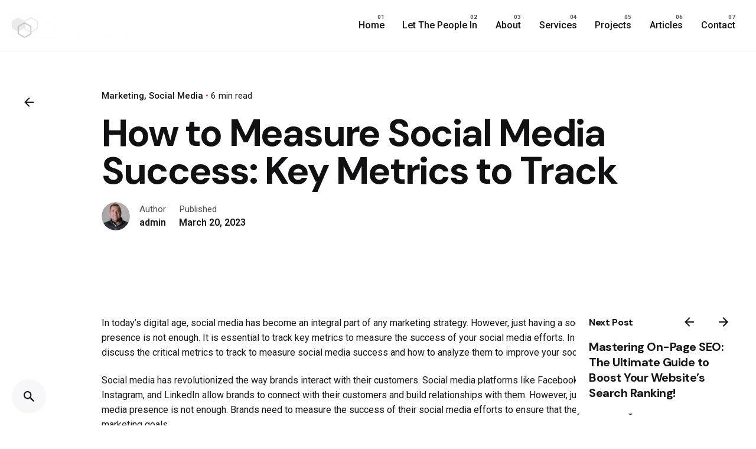

--- FILE ---
content_type: text/html; charset=UTF-8
request_url: https://skymattix.com/2023/03/20/how-to-measure-social-media-success-key-metrics-to-track/
body_size: 105708
content:

<!DOCTYPE html>
<html lang="en-US">
<head><!--WPC_INSERT_CRITICAL--><!--WPC_INSERT_PRELOAD_MAIN--><!--WPC_INSERT_PRELOAD-->
	<meta charset="UTF-8">
	<meta name="viewport" content="width=device-width, initial-scale=1.0, maximum-scale=1, user-scalable=no">
    <meta name="google-site-verification" content="mR8SFVDV-oWbI5N9AaPJ-wDUD7hTiHNoO-LWAVoCezw" />
	<meta name='robots' content='index, follow, max-image-preview:large, max-snippet:-1, max-video-preview:-1' />

	<!-- This site is optimized with the Yoast SEO Premium plugin v22.5 (Yoast SEO v22.6) - https://yoast.com/wordpress/plugins/seo/ -->
	<title>How to Measure Social Media Success - Skymattix</title>
	<meta name="description" content="Social media has revolutionized the way brands interact with their customers. Connect with Skymattix today to unleash your social potential." />
	<link rel="canonical" href="https://skymattix.com/2023/03/20/how-to-measure-social-media-success-key-metrics-to-track/" />
	<meta property="og:locale" content="en_US" />
	<meta property="og:type" content="article" />
	<meta property="og:title" content="Why SEO is Critical for Businesses Today: A Comprehensive Guide" />
	<meta property="og:description" content="Boost your business visibility and drive more leads with a strong SEO strategy. Learn why SEO is critical for your business." />
	<meta property="og:url" content="https://skymattix.com/2023/03/20/how-to-measure-social-media-success-key-metrics-to-track/" />
	<meta property="og:site_name" content="Skymattix" />
	<meta property="article:published_time" content="2023-03-20T14:43:53+00:00" />
	<meta property="article:modified_time" content="2023-03-13T14:46:35+00:00" />
	<meta property="og:image" content="https://skymattix.com/wp-content/uploads/2023/02/Web-SEO-Isometric.png" />
	<meta property="og:image:width" content="5401" />
	<meta property="og:image:height" content="5215" />
	<meta property="og:image:type" content="image/png" />
	<meta name="author" content="admin" />
	<meta name="twitter:card" content="summary_large_image" />
	<meta name="twitter:label1" content="Written by" />
	<meta name="twitter:data1" content="admin" />
	<meta name="twitter:label2" content="Est. reading time" />
	<meta name="twitter:data2" content="3 minutes" />
	<script type="application/ld+json" class="yoast-schema-graph">{"@context":"https://schema.org","@graph":[{"@type":"WebPage","@id":"https://skymattix.com/2023/03/20/how-to-measure-social-media-success-key-metrics-to-track/","url":"https://skymattix.com/2023/03/20/how-to-measure-social-media-success-key-metrics-to-track/","name":"How to Measure Social Media Success - Skymattix","isPartOf":{"@id":"https://skymattix.com/#website"},"primaryImageOfPage":{"@id":"https://skymattix.com/2023/03/20/how-to-measure-social-media-success-key-metrics-to-track/#primaryimage"},"image":{"@id":"https://skymattix.com/2023/03/20/how-to-measure-social-media-success-key-metrics-to-track/#primaryimage"},"thumbnailUrl":"https://skymattix.com/wp-content/uploads/2023/03/socialmedia2.jpg","datePublished":"2023-03-20T14:43:53+00:00","dateModified":"2023-03-13T14:46:35+00:00","author":{"@id":"https://skymattix.com/#/schema/person/926f74919379348148dbda2affd1c800"},"description":"Social media has revolutionized the way brands interact with their customers. Connect with Skymattix today to unleash your social potential.","inLanguage":"en-US","potentialAction":[{"@type":"ReadAction","target":["https://skymattix.com/2023/03/20/how-to-measure-social-media-success-key-metrics-to-track/"]}]},{"@type":"ImageObject","inLanguage":"en-US","@id":"https://skymattix.com/2023/03/20/how-to-measure-social-media-success-key-metrics-to-track/#primaryimage","url":"https://skymattix.com/wp-content/uploads/2023/03/socialmedia2.jpg","contentUrl":"https://skymattix.com/wp-content/uploads/2023/03/socialmedia2.jpg","width":1000,"height":667},{"@type":"WebSite","@id":"https://skymattix.com/#website","url":"https://skymattix.com/","name":"Skymattix","description":"Let the people in.","potentialAction":[{"@type":"SearchAction","target":{"@type":"EntryPoint","urlTemplate":"https://skymattix.com/?s={search_term_string}"},"query-input":"required name=search_term_string"}],"inLanguage":"en-US"},{"@type":"Person","@id":"https://skymattix.com/#/schema/person/926f74919379348148dbda2affd1c800","name":"admin","image":{"@type":"ImageObject","inLanguage":"en-US","@id":"https://skymattix.com/#/schema/person/image/","url":"https://secure.gravatar.com/avatar/7be270c263410584aeb2b200b5a5009d701200cfd6b031c3d5b95eec799b1f01?s=96&d=mm&r=g","contentUrl":"https://secure.gravatar.com/avatar/7be270c263410584aeb2b200b5a5009d701200cfd6b031c3d5b95eec799b1f01?s=96&d=mm&r=g","caption":"admin"},"sameAs":["https://skymattix.com"],"url":"https://skymattix.com/author/admin/"}]}</script>
	<!-- / Yoast SEO Premium plugin. -->


<link rel='dns-prefetch' href='//www.googletagmanager.com' />
<link rel="alternate" type="application/rss+xml" title="Skymattix &raquo; Feed" href="https://skymattix.com/feed/" />
<link rel="alternate" type="application/rss+xml" title="Skymattix &raquo; Comments Feed" href="https://skymattix.com/comments/feed/" />
<link rel="alternate" type="application/rss+xml" title="Skymattix &raquo; How to Measure Social Media Success: Key Metrics to Track Comments Feed" href="https://skymattix.com/2023/03/20/how-to-measure-social-media-success-key-metrics-to-track/feed/" />
<link rel="alternate" title="oEmbed (JSON)" type="application/json+oembed" href="https://skymattix.com/wp-json/oembed/1.0/embed?url=https%3A%2F%2Fskymattix.com%2F2023%2F03%2F20%2Fhow-to-measure-social-media-success-key-metrics-to-track%2F" />
<link rel="alternate" title="oEmbed (XML)" type="text/xml+oembed" href="https://skymattix.com/wp-json/oembed/1.0/embed?url=https%3A%2F%2Fskymattix.com%2F2023%2F03%2F20%2Fhow-to-measure-social-media-success-key-metrics-to-track%2F&#038;format=xml" />
<style id='wp-img-auto-sizes-contain-inline-css' type='text/css'>
img:is([sizes=auto i],[sizes^="auto," i]){contain-intrinsic-size:3000px 1500px}
/*# sourceURL=wp-img-auto-sizes-contain-inline-css */
</style>
<link rel='stylesheet' id='sbi_styles-css' href='https://skymattix.com/wp-content/plugins/instagram-feed/css/sbi-styles.min.css?ver=6.2.10' type='text/css' media='all' />
<link rel='stylesheet' id='elementor-animate-css' href='https://skymattix.com/wp-content/plugins/mosaic-gallery-for-elementor/assets/css/animate.css?ver=6.9' type='text/css' media='all' />
<link rel='stylesheet' id='elementor-viewbox-css' href='https://skymattix.com/wp-content/plugins/mosaic-gallery-for-elementor/assets/css/viewbox.css?ver=6.9' type='text/css' media='all' />
<link rel='stylesheet' id='elementor-mosaic-gallery-css-css' href='https://skymattix.com/wp-content/plugins/mosaic-gallery-for-elementor/assets/css/mosaic-gallery.css?ver=6.9' type='text/css' media='all' />
<style id='wp-emoji-styles-inline-css' type='text/css'>

	img.wp-smiley, img.emoji {
		display: inline !important;
		border: none !important;
		box-shadow: none !important;
		height: 1em !important;
		width: 1em !important;
		margin: 0 0.07em !important;
		vertical-align: -0.1em !important;
		background: none !important;
		padding: 0 !important;
	}
/*# sourceURL=wp-emoji-styles-inline-css */
</style>
<link rel='stylesheet' id='wp-block-library-css' href='https://skymattix.com/wp-includes/css/dist/block-library/style.min.css?ver=6.9' type='text/css' media='all' />
<style id='global-styles-inline-css' type='text/css'>
:root{--wp--preset--aspect-ratio--square: 1;--wp--preset--aspect-ratio--4-3: 4/3;--wp--preset--aspect-ratio--3-4: 3/4;--wp--preset--aspect-ratio--3-2: 3/2;--wp--preset--aspect-ratio--2-3: 2/3;--wp--preset--aspect-ratio--16-9: 16/9;--wp--preset--aspect-ratio--9-16: 9/16;--wp--preset--color--black: #000000;--wp--preset--color--cyan-bluish-gray: #abb8c3;--wp--preset--color--white: #ffffff;--wp--preset--color--pale-pink: #f78da7;--wp--preset--color--vivid-red: #cf2e2e;--wp--preset--color--luminous-vivid-orange: #ff6900;--wp--preset--color--luminous-vivid-amber: #fcb900;--wp--preset--color--light-green-cyan: #7bdcb5;--wp--preset--color--vivid-green-cyan: #00d084;--wp--preset--color--pale-cyan-blue: #8ed1fc;--wp--preset--color--vivid-cyan-blue: #0693e3;--wp--preset--color--vivid-purple: #9b51e0;--wp--preset--color--brand-color: #1f6799;--wp--preset--color--beige-dark: #A1824F;--wp--preset--color--dark-strong: #24262B;--wp--preset--color--dark-light: #32353C;--wp--preset--color--grey-strong: #838998;--wp--preset--gradient--vivid-cyan-blue-to-vivid-purple: linear-gradient(135deg,rgb(6,147,227) 0%,rgb(155,81,224) 100%);--wp--preset--gradient--light-green-cyan-to-vivid-green-cyan: linear-gradient(135deg,rgb(122,220,180) 0%,rgb(0,208,130) 100%);--wp--preset--gradient--luminous-vivid-amber-to-luminous-vivid-orange: linear-gradient(135deg,rgb(252,185,0) 0%,rgb(255,105,0) 100%);--wp--preset--gradient--luminous-vivid-orange-to-vivid-red: linear-gradient(135deg,rgb(255,105,0) 0%,rgb(207,46,46) 100%);--wp--preset--gradient--very-light-gray-to-cyan-bluish-gray: linear-gradient(135deg,rgb(238,238,238) 0%,rgb(169,184,195) 100%);--wp--preset--gradient--cool-to-warm-spectrum: linear-gradient(135deg,rgb(74,234,220) 0%,rgb(151,120,209) 20%,rgb(207,42,186) 40%,rgb(238,44,130) 60%,rgb(251,105,98) 80%,rgb(254,248,76) 100%);--wp--preset--gradient--blush-light-purple: linear-gradient(135deg,rgb(255,206,236) 0%,rgb(152,150,240) 100%);--wp--preset--gradient--blush-bordeaux: linear-gradient(135deg,rgb(254,205,165) 0%,rgb(254,45,45) 50%,rgb(107,0,62) 100%);--wp--preset--gradient--luminous-dusk: linear-gradient(135deg,rgb(255,203,112) 0%,rgb(199,81,192) 50%,rgb(65,88,208) 100%);--wp--preset--gradient--pale-ocean: linear-gradient(135deg,rgb(255,245,203) 0%,rgb(182,227,212) 50%,rgb(51,167,181) 100%);--wp--preset--gradient--electric-grass: linear-gradient(135deg,rgb(202,248,128) 0%,rgb(113,206,126) 100%);--wp--preset--gradient--midnight: linear-gradient(135deg,rgb(2,3,129) 0%,rgb(40,116,252) 100%);--wp--preset--font-size--small: 14px;--wp--preset--font-size--medium: 20px;--wp--preset--font-size--large: 17px;--wp--preset--font-size--x-large: 42px;--wp--preset--font-size--extra-small: 13px;--wp--preset--font-size--normal: 15px;--wp--preset--font-size--larger: 20px;--wp--preset--spacing--20: 0.44rem;--wp--preset--spacing--30: 0.67rem;--wp--preset--spacing--40: 1rem;--wp--preset--spacing--50: 1.5rem;--wp--preset--spacing--60: 2.25rem;--wp--preset--spacing--70: 3.38rem;--wp--preset--spacing--80: 5.06rem;--wp--preset--shadow--natural: 6px 6px 9px rgba(0, 0, 0, 0.2);--wp--preset--shadow--deep: 12px 12px 50px rgba(0, 0, 0, 0.4);--wp--preset--shadow--sharp: 6px 6px 0px rgba(0, 0, 0, 0.2);--wp--preset--shadow--outlined: 6px 6px 0px -3px rgb(255, 255, 255), 6px 6px rgb(0, 0, 0);--wp--preset--shadow--crisp: 6px 6px 0px rgb(0, 0, 0);}:where(.is-layout-flex){gap: 0.5em;}:where(.is-layout-grid){gap: 0.5em;}body .is-layout-flex{display: flex;}.is-layout-flex{flex-wrap: wrap;align-items: center;}.is-layout-flex > :is(*, div){margin: 0;}body .is-layout-grid{display: grid;}.is-layout-grid > :is(*, div){margin: 0;}:where(.wp-block-columns.is-layout-flex){gap: 2em;}:where(.wp-block-columns.is-layout-grid){gap: 2em;}:where(.wp-block-post-template.is-layout-flex){gap: 1.25em;}:where(.wp-block-post-template.is-layout-grid){gap: 1.25em;}.has-black-color{color: var(--wp--preset--color--black) !important;}.has-cyan-bluish-gray-color{color: var(--wp--preset--color--cyan-bluish-gray) !important;}.has-white-color{color: var(--wp--preset--color--white) !important;}.has-pale-pink-color{color: var(--wp--preset--color--pale-pink) !important;}.has-vivid-red-color{color: var(--wp--preset--color--vivid-red) !important;}.has-luminous-vivid-orange-color{color: var(--wp--preset--color--luminous-vivid-orange) !important;}.has-luminous-vivid-amber-color{color: var(--wp--preset--color--luminous-vivid-amber) !important;}.has-light-green-cyan-color{color: var(--wp--preset--color--light-green-cyan) !important;}.has-vivid-green-cyan-color{color: var(--wp--preset--color--vivid-green-cyan) !important;}.has-pale-cyan-blue-color{color: var(--wp--preset--color--pale-cyan-blue) !important;}.has-vivid-cyan-blue-color{color: var(--wp--preset--color--vivid-cyan-blue) !important;}.has-vivid-purple-color{color: var(--wp--preset--color--vivid-purple) !important;}.has-black-background-color{background-color: var(--wp--preset--color--black) !important;}.has-cyan-bluish-gray-background-color{background-color: var(--wp--preset--color--cyan-bluish-gray) !important;}.has-white-background-color{background-color: var(--wp--preset--color--white) !important;}.has-pale-pink-background-color{background-color: var(--wp--preset--color--pale-pink) !important;}.has-vivid-red-background-color{background-color: var(--wp--preset--color--vivid-red) !important;}.has-luminous-vivid-orange-background-color{background-color: var(--wp--preset--color--luminous-vivid-orange) !important;}.has-luminous-vivid-amber-background-color{background-color: var(--wp--preset--color--luminous-vivid-amber) !important;}.has-light-green-cyan-background-color{background-color: var(--wp--preset--color--light-green-cyan) !important;}.has-vivid-green-cyan-background-color{background-color: var(--wp--preset--color--vivid-green-cyan) !important;}.has-pale-cyan-blue-background-color{background-color: var(--wp--preset--color--pale-cyan-blue) !important;}.has-vivid-cyan-blue-background-color{background-color: var(--wp--preset--color--vivid-cyan-blue) !important;}.has-vivid-purple-background-color{background-color: var(--wp--preset--color--vivid-purple) !important;}.has-black-border-color{border-color: var(--wp--preset--color--black) !important;}.has-cyan-bluish-gray-border-color{border-color: var(--wp--preset--color--cyan-bluish-gray) !important;}.has-white-border-color{border-color: var(--wp--preset--color--white) !important;}.has-pale-pink-border-color{border-color: var(--wp--preset--color--pale-pink) !important;}.has-vivid-red-border-color{border-color: var(--wp--preset--color--vivid-red) !important;}.has-luminous-vivid-orange-border-color{border-color: var(--wp--preset--color--luminous-vivid-orange) !important;}.has-luminous-vivid-amber-border-color{border-color: var(--wp--preset--color--luminous-vivid-amber) !important;}.has-light-green-cyan-border-color{border-color: var(--wp--preset--color--light-green-cyan) !important;}.has-vivid-green-cyan-border-color{border-color: var(--wp--preset--color--vivid-green-cyan) !important;}.has-pale-cyan-blue-border-color{border-color: var(--wp--preset--color--pale-cyan-blue) !important;}.has-vivid-cyan-blue-border-color{border-color: var(--wp--preset--color--vivid-cyan-blue) !important;}.has-vivid-purple-border-color{border-color: var(--wp--preset--color--vivid-purple) !important;}.has-vivid-cyan-blue-to-vivid-purple-gradient-background{background: var(--wp--preset--gradient--vivid-cyan-blue-to-vivid-purple) !important;}.has-light-green-cyan-to-vivid-green-cyan-gradient-background{background: var(--wp--preset--gradient--light-green-cyan-to-vivid-green-cyan) !important;}.has-luminous-vivid-amber-to-luminous-vivid-orange-gradient-background{background: var(--wp--preset--gradient--luminous-vivid-amber-to-luminous-vivid-orange) !important;}.has-luminous-vivid-orange-to-vivid-red-gradient-background{background: var(--wp--preset--gradient--luminous-vivid-orange-to-vivid-red) !important;}.has-very-light-gray-to-cyan-bluish-gray-gradient-background{background: var(--wp--preset--gradient--very-light-gray-to-cyan-bluish-gray) !important;}.has-cool-to-warm-spectrum-gradient-background{background: var(--wp--preset--gradient--cool-to-warm-spectrum) !important;}.has-blush-light-purple-gradient-background{background: var(--wp--preset--gradient--blush-light-purple) !important;}.has-blush-bordeaux-gradient-background{background: var(--wp--preset--gradient--blush-bordeaux) !important;}.has-luminous-dusk-gradient-background{background: var(--wp--preset--gradient--luminous-dusk) !important;}.has-pale-ocean-gradient-background{background: var(--wp--preset--gradient--pale-ocean) !important;}.has-electric-grass-gradient-background{background: var(--wp--preset--gradient--electric-grass) !important;}.has-midnight-gradient-background{background: var(--wp--preset--gradient--midnight) !important;}.has-small-font-size{font-size: var(--wp--preset--font-size--small) !important;}.has-medium-font-size{font-size: var(--wp--preset--font-size--medium) !important;}.has-large-font-size{font-size: var(--wp--preset--font-size--large) !important;}.has-x-large-font-size{font-size: var(--wp--preset--font-size--x-large) !important;}
/*# sourceURL=global-styles-inline-css */
</style>

<style id='classic-theme-styles-inline-css' type='text/css'>
/*! This file is auto-generated */
.wp-block-button__link{color:#fff;background-color:#32373c;border-radius:9999px;box-shadow:none;text-decoration:none;padding:calc(.667em + 2px) calc(1.333em + 2px);font-size:1.125em}.wp-block-file__button{background:#32373c;color:#fff;text-decoration:none}
/*# sourceURL=/wp-includes/css/classic-themes.min.css */
</style>
<link rel='stylesheet' id='contact-form-7-css' href='https://skymattix.com/wp-content/plugins/contact-form-7/includes/css/styles.css?ver=5.9.3' type='text/css' media='all' />
<link rel='stylesheet' id='wp-job-manager-job-listings-css' href='https://skymattix.com/wp-content/plugins/wp-job-manager/assets/dist/css/job-listings.css?ver=598383a28ac5f9f156e4' type='text/css' media='all' />
<link rel='stylesheet' id='ohio-style-css' href='https://skymattix.com/wp-content/themes/ohio/style.css?ver=3.0.9' type='text/css' media='all' />
<style id='ohio-style-inline-css' type='text/css'>
.brand-color,a:not(.-unlink):not(.-highlighted):hover,a:not(.-unlink):not(.-highlighted):hover .title,a:not(.-unlink):not(.-highlighted):active,a:not(.-unlink):not(.-highlighted):active .title,a:not(.-unlink):not(.-highlighted):focus,a:not(.-unlink):not(.-highlighted):focus .title,.nav .nav-item.active-main-item > a,.nav .nav-item.active > a,.nav .current-menu-ancestor > a,.nav .current-menu-item > a,.hamburger-nav .menu li.current-menu-ancestor > a > span,.hamburger-nav .menu li.current-menu-item > a > span,.widget_rss a,.single-post .entry-content a:not(.wp-block-button__link),.page-id-124 .entry-content a:not(.wp-block-button__link),ul:not(.-unlist) > li::before,ol:not(.-unlist) > li::before,.social-networks.-outlined .network:hover,.portfolio-filter a.active,.category-holder:not(.no-divider):after,.video-button.-outlined .icon-button:hover,.comments .comment-body time:after,.button.-outlined:not(.-pagination):hover,a.button.-outlined:not(.-pagination):hover,.button.-outlined:active,.button.-outlined:focus,.pagination .button:hover,.pagination.-outlined a.button:not(.-flat):hover,.pricing-table-features .exist .icon,.service-table-features .exist .icon,.lazy-load.-outlined .button.-pagination:hover,.lazy-load.-flat .button.-pagination:hover,.button.-primary.-outlined,a.button.-primary.-outlined,.button.-primary.-flat,a.button.-primary.-flat,.button.-primary.-text,a.button.-primary.-text{color:#1f6799;}.custom-cursor .circle-cursor-outer,a.button.-outlined:active,a.button.-outlined:focus,input[type="checkbox"]:checked,input[type="radio"]:checked,.button.-primary.-outlined,a.button.-primary.-outlined{border-color:#1f6799;}.custom-cursor .circle-cursor-inner,.custom-cursor .circle-cursor-inner.cursor-link-hover,.button:not(.-outlined):not(.-text):not(.-flat):not(.-primary):not(.-pagination):hover,.button:not(.-outlined):not(.-text):not(.-flat):not(.-primary):not(.-pagination):active,.button:not(.-outlined):not(.-text):not(.-flat):not(.-primary):not(.-pagination):focus,a.button:not(.-outlined):not(.-text):not(.-flat):not(.-primary):not(.-pagination):hover,a.button:not(.-outlined):not(.-text):not(.-flat):not(.-primary):not(.-pagination):active,a.button:not(.-outlined):not(.-text):not(.-flat):not(.-primary):not(.-pagination):focus,.widget_price_filter .ui-slider-range,.widget_price_filter .ui-slider-handle:after,input[type="checkbox"]:checked,input[type="radio"]:checked,.video-button:not(.-outlined):not(.-blurred) .icon-button:hover,.tag.tag-sale,.social-networks.-contained .network:hover,input[type="submit"]:not(.-outlined):not(.-flat):not(.-text):not(.-primary):hover,.button.-primary:not(.-outlined):not(.-flat):not(.-text),a.button.-primary:not(.-outlined):not(.-flat):not(.-text),input[type="submit"].-primary:not(.-outlined):not(.-flat):not(.-text),.icon-buttons-animation .icon-button::before{background-color:#1f6799;}.header,.header:not(.-mobile).header-5,.header:not(.-mobile).header-6,.header:not(.-mobile).header-7{border-style:solid;}.header.-sticky{border:none;}.btn-optional.button:not(.-outlined):not(.-text):not(.-flat):not(.-primary):not(.page-link):not(:hover){background-color:#7ba7bf;}.page-headline::after{background-color:transparent;}{font-family:'DM Sans', sans-serif;}h1,h2,h3,h4,h5,h6,.box-count,.titles-typo,.hamburger-nav .menu,.header.-mobile .nav .nav-item,.btn, .button:not(.-reset-color), a.button:not(.-reset-color), input[type="submit"], a.btn-link,.widget_shopping_cart_content .mini-cart-description .mini-cart-item-title > a,.woo-c_product_name > a:not(.woo-c_product_category),.socialbar.inline a,.vc_row .vc-bg-side-text,.counter-box-count{font-family:'DM Sans', sans-serif;}h5{font-family:'DM Sans', sans-serif;}h6{font-family:'DM Sans', sans-serif;}.countdown-box .box-time .box-count,.chart-box-pie-content{font-family:'DM Sans', sans-serif;}.countdown-box .box-time .box-count,.chart-box-pie-content{font-family:'DM Sans', sans-serif;}.countdown-box .box-time .box-count,.chart-box-pie-content{font-family:'DM Sans', sans-serif;}.portfolio-item h4,.portfolio-item h4.title,.portfolio-item h4 a{font-family:'DM Sans', sans-serif;}.blog-item h3.title{font-family:'DM Sans', sans-serif;line-height:initial;}.blog-item h3.title a{font-size:initial;}.popup-subscribe .thumbnail{background-image:url('https://skymattix.com/wp-content/uploads/2020/10/iE2iDoGe-oh__demo3__6-min-768x549.jpg');background-size:cover;background-position:center center;background-repeat:repeat;} @media screen and (min-width:1025px){.header .branding .logo img,.header .branding .logo-mobile img,.header .branding .logo-sticky-mobile img,.header .branding .logo-dynamic img{min-height:44px; height:44px;}} @media screen and (min-width:769px) and (max-width:1024px){.header .branding .logo img,.header .branding .logo-mobile img,.header .branding .logo-sticky-mobile img,.header .branding .logo-dynamic img{min-height:44px; height:44px;}} @media screen and (max-width:768px){.header .branding .logo img,.header .branding .logo-mobile img,.header .branding .logo-sticky-mobile img,.header .branding .logo-dynamic img{min-height:24px; height:24px;}}
/*# sourceURL=ohio-style-inline-css */
</style>
<link rel='stylesheet' id='elementor-icons-css' href='https://skymattix.com/wp-content/plugins/elementor/assets/lib/eicons/css/elementor-icons.min.css?ver=5.29.0' type='text/css' media='all' />
<link rel='stylesheet' id='elementor-frontend-css' href='https://skymattix.com/wp-content/plugins/elementor/assets/css/frontend-lite.min.css?ver=3.20.3' type='text/css' media='all' />
<link rel='stylesheet' id='swiper-css' href='https://skymattix.com/wp-content/plugins/elementor/assets/lib/swiper/v8/css/swiper.min.css?ver=8.4.5' type='text/css' media='all' />
<link rel='stylesheet' id='elementor-post-224047-css' href='https://skymattix.com/wp-content/uploads/elementor/css/post-224047.css?ver=1743052672' type='text/css' media='all' />
<link rel='stylesheet' id='elementor-pro-css' href='https://skymattix.com/wp-content/plugins/elementor-pro/assets/css/frontend-lite.min.css?ver=3.20.1' type='text/css' media='all' />
<link rel='stylesheet' id='sbistyles-css' href='https://skymattix.com/wp-content/plugins/instagram-feed/css/sbi-styles.min.css?ver=6.2.10' type='text/css' media='all' />
<link rel='stylesheet' id='google-fonts-1-css' href='https://fonts.googleapis.com/css?family=Roboto%3A100%2C100italic%2C200%2C200italic%2C300%2C300italic%2C400%2C400italic%2C500%2C500italic%2C600%2C600italic%2C700%2C700italic%2C800%2C800italic%2C900%2C900italic%7CRoboto+Slab%3A100%2C100italic%2C200%2C200italic%2C300%2C300italic%2C400%2C400italic%2C500%2C500italic%2C600%2C600italic%2C700%2C700italic%2C800%2C800italic%2C900%2C900italic&#038;display=auto&#038;ver=6.9' type='text/css' media='all' />
<link rel="preconnect" href="https://fonts.gstatic.com/" crossorigin><script type="text/javascript">var n489D_vars={"triggerDomEvent":"true", "delayOn":"false"};var preloading = false;
var allScripts = [];
var allFonts = [];
var isTouchDevice = 'ontouchstart' in window || navigator.msMaxTouchPoints;
var preloadRunned = false;
var triggerDomEvent = n489D_vars.triggerDomEvent;
var delayOn = n489D_vars.delayOn;
var scrollTriggered = false;

window.addEventListener('load', function () {
    var scrollTop = window.scrollY;
    if (scrollTop > 60) {
        scrollTriggered = true;
        mouseMoveFun();
        preload();
    }

    setTimeout(function() {
        if (!scrollTriggered) {
            scrollTriggered = true;
            var scrollTop = window.scrollY;
            if (scrollTop > 60) {
                mouseMoveFun();
                preload();
            }
        }
    }, 100);
});

function preload() {

    if (!preloading){
        preloading = true;
    } else {
        return;
    }

    var iframes = [].slice.call(document.querySelectorAll("iframe.wpc-iframe-delay"));
    var styles = [].slice.call(document.querySelectorAll('[rel="wpc-stylesheet"],[type="wpc-stylesheet"]'));
    var mobileStyles = [].slice.call(document.querySelectorAll('[rel="wpc-mobile-stylesheet"],[type="wpc-mobile-stylesheet"]'));

    var customPromiseFlag = [];

    styles.forEach(function (element, index) {
        var promise = new Promise(function (resolve, reject) {
            if (element.tagName.toLowerCase() === 'link') {
                element.setAttribute('rel', 'stylesheet');
            }
            element.setAttribute('type', 'text/css');
            element.addEventListener('load', function () {
                resolve();
            });

            element.addEventListener('error', function () {
                reject();
            });
        });
        customPromiseFlag.push(promise);
    });

    styles = [];

    iframes.forEach(function (element, index) {
        var promise = new Promise(function (resolve, reject) {
            var iframeUrl = element.getAttribute('data-src');
            element.setAttribute('src', iframeUrl);
            element.addEventListener('load', function () {
                resolve();
            });

            element.addEventListener('error', function () {
                reject();
            });
        });
        customPromiseFlag.push(promise);
    });

    iframes = [];

    mobileStyles.forEach(function (element, index) {
        var promise = new Promise(function (resolve, reject) {
            if (element.tagName.toLowerCase() === 'link') {
                element.setAttribute('rel', 'stylesheet');
            }
            element.setAttribute('type', 'text/css');
            element.addEventListener('load', function () {
                resolve();
            });

            element.addEventListener('error', function () {
                reject();
            });
        });
        customPromiseFlag.push(promise);
    });

    mobileStyles = [];

    Promise.all(customPromiseFlag).then(function () {
        preloading = false;
        iframes = [].slice.call(document.querySelectorAll("iframe.wpc-iframe-delay"));
        styles = [].slice.call(document.querySelectorAll('[rel="wpc-stylesheet"],[type="wpc-stylesheet"]'));
        mobileStyles = [].slice.call(document.querySelectorAll('[rel="wpc-mobile-stylesheet"],[type="wpc-mobile-stylesheet"]'));

        if (iframes.length !== 0 || styles.length !== 0 || mobileStyles.length !== 0) {
            preload();
        }

        var criticalCss = document.querySelector('#wpc-critical-css');
        if (criticalCss) {
            criticalCss.remove();
        }
    }).catch(function () {
        styles.forEach(function (element, index) {
            if (element.tagName.toLowerCase() === 'link') {
                element.setAttribute('rel', 'stylesheet');
            }
            element.setAttribute('type', 'text/css');
        });
    });

    window.removeEventListener('load', preload);

}

function mouseMoveFun() {
    window.removeEventListener('mousemove', mouseMoveFun);

    allScripts = [].slice.call(document.querySelectorAll('script[type="wpc-delay-script"]')).filter(function(script) {
        return !(/-before$|-after$|-extra$/).test(script.id);
    });

    // Remove Preloader
    const aFPreloader = document.getElementById('af-preloader');
    if (aFPreloader) {
        aFPreloader.remove();
    }

    if (allScripts.length>0) {
        loadJs();
    }

    preload();
}

window.addEventListener('mousemove', mouseMoveFun);

if (isTouchDevice) {
    window.addEventListener('touchstart', mouseMoveFun);
}

function preloadScriptsFunc() {
    allScripts = [].slice.call(document.querySelectorAll('script[type=\"wpc-delay-script\"]'));

    window.removeEventListener('DOMContentLoaded', preloadScriptsFunc);

    allFonts = [].slice.call(document.querySelectorAll('link[rel="wpc-lazy-font"]'));
    loadFonts();

    if (allScripts.length > 0) {
        startPreloading();
    }
}

preloadScriptsFunc();


function startPreloadingNext() {
    setTimeout(function () {
        startPreloading();
    }, 10);
    return;
}

function startPreloading() {
    if (allScripts.length === 0) {
        return true;
    }

    element = allScripts[0];
    allScripts.splice(0, 1);
    if (!element.hasAttribute('src') && !element.id.includes('-before') && !element.id.includes('-after') && !element.id.includes('-extra')) {
        // Inlined
    } else {
        if (element !== null) {
            var src = element.getAttribute('src');
            if (src !== null) {
                if (!src.includes('gtag') && !src.includes('googletag')) {
                    var new_element = document.createElement('link');
                    new_element.setAttribute('rel', "preload");
                    new_element.setAttribute('href', src);
                    new_element.setAttribute('as', 'script');
                    document.head.appendChild(new_element);
                } else {
                    // Gtag Load Instantly but Defer
                    element.setAttribute('type', 'text/javascript');
                    element.defer = true;
                    element.async = false;
                    allScripts.shift();
                }
            }
        }
    }

    startPreloadingNext();
    return true;
}


var loadJsRunning = false;
var dispatchedEvents = false;

function loadJsNext() {
    if (allScripts.length === 0) {

        allScripts = [].slice.call(document.querySelectorAll('script[type="wpc-delay-script"]')).filter(function(script) {
            return !(/-before$|-after$|-extra$/).test(script.id);
        });

        // Remove Preloader
        const aFPreloader = document.getElementById('af-preloader');
        if (aFPreloader) {
            aFPreloader.remove();
        }

        if (allScripts.length>0) {
            loadJs();
            return
        }

        if (!dispatchedEvents) {
            dispatchedEvents = true;

            if (typeof triggerDomEvent !== 'undefined' && triggerDomEvent !== "false") {
                window.document.dispatchEvent(new Event("DOMContentLoaded"));
                window.document.dispatchEvent(new Event("resize"));
                window.dispatchEvent(new Event('load'));
            }

            if (typeof elementorFrontend !== 'undefined' && delayOn !== "false") {
               elementorFrontend.init();
            }
        }

        setTimeout(function() {
            var slider = document.getElementsByClassName('banner-image');
            if (slider !== null && slider.length !== 0 && slider !== undefined) {
                // Iterate through each element using a for loop
                for (var i = 0; i < slider.length; i++) {
                    // Apply changes to each element
                    slider[i].style.display = 'block';
                }
            }

            var gForm = document.getElementsByClassName('gform_wrapper');
            if (gForm !== null && gForm.length !== 0 && gForm !== undefined) {
                // Iterate through each element using a for loop
                for (var i = 0; i < gForm.length; i++) {
                    // Apply changes to each element
                    gForm[i].style.display = 'block';
                }
            }
        },300);

    } else {
        loadJs();
    }
}


function whereToAppend(originalElement, newElement) {
    var isInHead = false;
    //var isInHead = document.head.contains(originalElement);
    if (isInHead) {
        //document.head.appendChild(newElement);
    } else {
        document.body.appendChild(newElement);
    }
}

function loadFonts() {
    allFonts.forEach((element) => {
        const elementAs = element.as;
        const elementType = element.type;
        const fontHref = element.getAttribute('href');

        // Only preload external scripts
        if (fontHref) {
            const link = document.createElement('link');
            link.rel = 'preload';
            link.href = fontHref;
            link.as = elementAs;
            link.setAttribute('crossorigin', '');
            link.type = elementType; // Optional: Assign the same ID for reference
            document.head.appendChild(link);
            element.remove();
        }
    });
}

var dispatchedEventsLoadJs = false;
function loadJs() {
    allScripts.forEach((element) => {
        const elementID = element.id;
        const scriptSrc = element.getAttribute('src');

        // Only preload external scripts
        if (scriptSrc) {
            const link = document.createElement('link');
            link.rel = 'preload';
            link.href = scriptSrc;
            link.as = 'script';
            link.id = elementID; // Optional: Assign the same ID for reference
            document.head.appendChild(link);
        }
    });

    return new Promise((resolve) => {
        if (allScripts.length === 0) {
            if (!dispatchedEventsLoadJs) {
                dispatchedEventsLoadJs = true;

                if (typeof triggerDomEvent !== 'undefined' && triggerDomEvent !== "false") {
                    window.document.dispatchEvent(new Event("DOMContentLoaded"));
                    window.document.dispatchEvent(new Event("resize"));
                    window.dispatchEvent(new Event('load'));
                    console.log('Dom Triggered');
                } else {
                    console.log('Dom Not Triggered');
                }

            }
            resolve(true);
            return;
        }

        var element = allScripts[0];
        var elementID = element.id;

        allScripts.splice(0, 1);

        // External script
        var jsBefore = document.getElementById(elementID + '-before');
        var jsAfter = document.getElementById(elementID + '-after');
        var jsExtra = document.getElementById(elementID + '-extra');

        function loadScript(newElement, source, id) {
            var scriptSrc = source ? source.getAttribute('src') : null;

            // console.log("Loading: " + source);
            // console.log("Loading ID: " + id);
            // console.log("Loading source: " + source);
            // console.log("Loading src: " + scriptSrc);

            return new Promise((resolveScript) => {
                if (scriptSrc) {
                    // For external scripts
                    newElement.onload = () => {
                        // console.log('Resolving SRC ' + scriptSrc);
                        resolveScript();
                    };
                    newElement.onerror = () => {
                        console.error('Error loading script ' + scriptSrc);
                        resolveScript(); // Resolve to continue loading other scripts even if one fails
                    };
                    document.head.insertBefore(newElement, document.head.firstChild);
                    source.remove();
                } else if (source) {
                    // For inline scripts
                    newElement.textContent = source.textContent;
                    document.head.insertBefore(newElement, document.head.firstChild);
                    source.remove();
                    // console.log('Executing inline script and resolving ' + newElement);
                    resolveScript();
                } else {
                    // If source is null, resolve immediately
                    resolveScript();
                }
            });
        }


        Promise.all([
            loadScript(createScript(jsBefore), jsBefore, elementID + '-before'),
            loadScript(createScript(jsExtra), jsExtra, elementID + '-extra'),
        ]).then(() => {
            // console.log("Loading Then Promise: " + element);

            var new_element = createScript(element);
            loadScript(new_element, element, elementID)
                .then(() => {
                    // console.log("All scripts loaded, resolving main promise");
                    loadScript(createScript(jsAfter), jsAfter, elementID + '-after'),
                        loadJsNext();
                    resolve(true);
                });

        }).catch((error) => {
            console.error(error);
        });
    });
}


function createScript(sourceElement) {
    if (sourceElement !== null) {
        var newElement = document.createElement('script');
        newElement.setAttribute('type', 'text/javascript');
        newElement.setAttribute('id', sourceElement.getAttribute('id'));
        newElement.setAttribute('data-loaded', 'createdScript');
        newElement.async = false;

        if (sourceElement !== null) {
            if (sourceElement.getAttribute('src') !== null) {
                newElement.setAttribute('src', sourceElement.getAttribute('src'));
            } else {
                newElement.textContent = sourceElement.textContent;
            }
        }

        return newElement;
    }
}</script><script type="text/javascript" id="wpcompress-aio-js-extra">
/* <![CDATA[ */
var ngf298gh738qwbdh0s87v_vars = {"zoneName":"skymattixcom62b10.zapwp.com","siteurl":"https://skymattix.com","ajaxurl":"https://skymattix.com/wp-admin/admin-ajax.php","spinner":"https://skymattix.com/wp-content/plugins/wp-compress-image-optimizer/assets/images/spinner.svg","lazy_enabled":"true","background_sizing":"false","webp_enabled":"true","retina_enabled":"true","force_retina":"false","exif_enabled":"false","adaptive_enabled":"true","js_debug":"","slider_compatibility":"false","triggerDomEvent":"0"};
//# sourceURL=wpcompress-aio-js-extra
/* ]]> */
</script>
<script type="text/javascript" src="https://skymattix.com/wp-content/plugins/wp-compress-image-optimizer/assets/js/dist/optimizer.adaptive.pixel.min.js?ver=6.11.13" id="wpcompress-aio-js"></script>
<script type="text/javascript" src="https://skymattix.com/wp-includes/js/jquery/jquery.min.js?ver=3.7.1" id="jquery-core-js"></script>
<script type="text/javascript" src="https://skymattix.com/wp-includes/js/jquery/jquery-migrate.min.js?ver=3.4.1" id="jquery-migrate-js"></script>

<!-- Google tag (gtag.js) snippet added by Site Kit -->
<!-- Google Analytics snippet added by Site Kit -->
<script type="text/javascript" src="https://www.googletagmanager.com/gtag/js?id=GT-T9LW579" id="google_gtagjs-js" async></script>
<script type="text/javascript" id="google_gtagjs-js-after">
/* <![CDATA[ */
window.dataLayer = window.dataLayer || [];function gtag(){dataLayer.push(arguments);}
gtag("set","linker",{"domains":["skymattix.com"]});
gtag("js", new Date());
gtag("set", "developer_id.dZTNiMT", true);
gtag("config", "GT-T9LW579");
//# sourceURL=google_gtagjs-js-after
/* ]]> */
</script>
<link rel="EditURI" type="application/rsd+xml" title="RSD" href="https://skymattix.com/xmlrpc.php?rsd" />
<meta name="generator" content="WordPress 6.9" />
<link rel='shortlink' href='https://skymattix.com/?p=225350' />
<meta name="generator" content="Site Kit by Google 1.170.0" />
		<script>
		(function(h,o,t,j,a,r){
			h.hj=h.hj||function(){(h.hj.q=h.hj.q||[]).push(arguments)};
			h._hjSettings={hjid:3115208,hjsv:5};
			a=o.getElementsByTagName('head')[0];
			r=o.createElement('script');r.async=1;
			r.src=t+h._hjSettings.hjid+j+h._hjSettings.hjsv;
			a.appendChild(r);
		})(window,document,'//static.hotjar.com/c/hotjar-','.js?sv=');
		</script>
		<link rel="pingback" href="https://skymattix.com/xmlrpc.php"><meta name="generator" content="Elementor 3.20.3; features: e_optimized_assets_loading, e_optimized_css_loading, additional_custom_breakpoints, block_editor_assets_optimize, e_image_loading_optimization; settings: css_print_method-external, google_font-enabled, font_display-auto">
<!-- Google Tag Manager -->
<script>(function(w,d,s,l,i){w[l]=w[l]||[];w[l].push({'gtm.start':
new Date().getTime(),event:'gtm.js'});var f=d.getElementsByTagName(s)[0],
j=d.createElement(s),dl=l!='dataLayer'?'&l='+l:'';j.async=true;j.src=
'https://www.googletagmanager.com/gtm.js?id='+i+dl;f.parentNode.insertBefore(j,f);
})(window,document,'script','dataLayer','GTM-WF3P7LGQ');</script>
<!-- End Google Tag Manager -->
<!-- Google tag (gtag.js) --> <script async src="https://www.googletagmanager.com/gtag/js?id=G-5QXESWLYG8"></script> <script>   window.dataLayer = window.dataLayer || [];   function gtag(){dataLayer.push(arguments);}   gtag('js', new Date());    gtag('config', 'G-5QXESWLYG8'); </script>
<script type="application/ld+json">
{
"@context": "https://schema.org",
"@type": "LocalBusiness",
"name": "Skymattix",
"image": "https://skymattix.com/wp-content/uploads/2022/07/Skymattix_newlogo376_70-e1658338395841.png",
"@id": "letschat@skymattix.com",
"url": "https://skymattix.com/",
"telephone": ["+1.416.574.4747", "+1.225.400.6341"],
"address": [
{
"@type": "PostalAddress",
"streetAddress": "100 King St. West, Ste. #5700 Toronto, Ontario",
"addressLocality": "Toronto",
"addressRegion": "ON",
"postalCode": "M5X 1C7",
"addressCountry": "CA"
},
{
"@type": "PostalAddress",
"streetAddress": "2150 Brentwood Drive",
"addressLocality": "Baton Rouge",
"addressRegion": "LA",
"postalCode": "70809",
"addressCountry": "US"
}
],
"geo": [
{
"@type": "GeoCoordinates",
"latitude": 43.649365,
"longitude": -79.381926
},
{
"@type": "GeoCoordinates",
"latitude": 30.430067,
"longitude": -91.095754
}
],
"openingHoursSpecification": {
"@type": "OpeningHoursSpecification",
"dayOfWeek": [
"Monday",
"Tuesday",
"Wednesday",
"Thursday",
"Friday"
],
"opens": "08:00",
"closes": "17:00"
},
"sameAs": [
"https://www.facebook.com/skymattix",
"https://www.youtube.com/channel/UC8Q9ml3ExREgnl-_MqF54aQ",
"https://www.instagram.com/skymattix/"
]
}
</script>
<script type="application/ld+json">
{
"@context": "https://schema.org/",
"@type": "WebSite",
"name": "Skymattix Inc.",
"url": "https://skymattix.com/",
"potentialAction": {
"@type": "SearchAction",
"target": "https://skymattix.com/{search_term_string}https://skymattix.com/",
"query-input": "required name=search_term_string"
}
}
</script>

<script type="application/ld+json">
{
"@context": "https://schema.org",
"@type": "Organization",
"name": "Skymattix Inc.",
"alternateName": "Skymattix",
"url": "https://skymattix.com/",
"logo": "https://skymattix.com/wp-content/uploads/2022/07/Skymattix_newlogo376_70-e1658338395841.png",
"sameAs": [
"https://www.facebook.com/skymattix",
"https://www.youtube.com/channel/UC8Q9ml3ExREgnl-_MqF54aQ",
"https://www.instagram.com/skymattix/"
]
}
</script>

<!-- Meta Pixel Code -->
<script type='text/javascript'>
!function(f,b,e,v,n,t,s){if(f.fbq)return;n=f.fbq=function(){n.callMethod?
n.callMethod.apply(n,arguments):n.queue.push(arguments)};if(!f._fbq)f._fbq=n;
n.push=n;n.loaded=!0;n.version='2.0';n.queue=[];t=b.createElement(e);t.async=!0;
t.src=v;s=b.getElementsByTagName(e)[0];s.parentNode.insertBefore(t,s)}(window,
document,'script','https://connect.facebook.net/en_US/fbevents.js?v=next');
</script>
<!-- End Meta Pixel Code -->

      <script type='text/javascript'>
        var url = window.location.origin + '?ob=open-bridge';
        fbq('set', 'openbridge', '1702294576660443', url);
      </script>
    <script type='text/javascript'>fbq('init', '1702294576660443', {}, {
    "agent": "wordpress-6.9-3.0.16"
})</script><script type='text/javascript'>
    fbq('track', 'PageView', []);
  </script>
<!-- Meta Pixel Code -->
<noscript>
<img height="1" width="1" style="display:none" alt="fbpx"
src="https://www.facebook.com/tr?id=1702294576660443&ev=PageView&noscript=1" />
</noscript>
<!-- End Meta Pixel Code -->
<style type="text/css">.recentcomments a{display:inline !important;padding:0 !important;margin:0 !important;}</style>
<!-- Google Tag Manager snippet added by Site Kit -->
<script type="text/javascript">
/* <![CDATA[ */

			( function( w, d, s, l, i ) {
				w[l] = w[l] || [];
				w[l].push( {'gtm.start': new Date().getTime(), event: 'gtm.js'} );
				var f = d.getElementsByTagName( s )[0],
					j = d.createElement( s ), dl = l != 'dataLayer' ? '&l=' + l : '';
				j.async = true;
				j.src = 'https://www.googletagmanager.com/gtm.js?id=' + i + dl;
				f.parentNode.insertBefore( j, f );
			} )( window, document, 'script', 'dataLayer', 'GTM-W74HRTH' );
			
/* ]]> */
</script>

<!-- End Google Tag Manager snippet added by Site Kit -->
<meta name="generator" content="Powered by Slider Revolution 6.5.25 - responsive, Mobile-Friendly Slider Plugin for WordPress with comfortable drag and drop interface." />
<link rel="icon" href="https://skymattix.com/wp-content/uploads/2022/07/cropped-01_fav-32x32.jpg" sizes="32x32" />
<link rel="icon" href="https://skymattix.com/wp-content/uploads/2022/07/cropped-01_fav-192x192.jpg" sizes="192x192" />
<link rel="apple-touch-icon" href="https://skymattix.com/wp-content/uploads/2022/07/cropped-01_fav-180x180.jpg" />
<meta name="msapplication-TileImage" content="https://skymattix.com/wp-content/uploads/2022/07/cropped-01_fav-270x270.jpg" />
<script>function setREVStartSize(e){
			//window.requestAnimationFrame(function() {
				window.RSIW = window.RSIW===undefined ? window.innerWidth : window.RSIW;
				window.RSIH = window.RSIH===undefined ? window.innerHeight : window.RSIH;
				try {
					var pw = document.getElementById(e.c).parentNode.offsetWidth,
						newh;
					pw = pw===0 || isNaN(pw) || (e.l=="fullwidth" || e.layout=="fullwidth") ? window.RSIW : pw;
					e.tabw = e.tabw===undefined ? 0 : parseInt(e.tabw);
					e.thumbw = e.thumbw===undefined ? 0 : parseInt(e.thumbw);
					e.tabh = e.tabh===undefined ? 0 : parseInt(e.tabh);
					e.thumbh = e.thumbh===undefined ? 0 : parseInt(e.thumbh);
					e.tabhide = e.tabhide===undefined ? 0 : parseInt(e.tabhide);
					e.thumbhide = e.thumbhide===undefined ? 0 : parseInt(e.thumbhide);
					e.mh = e.mh===undefined || e.mh=="" || e.mh==="auto" ? 0 : parseInt(e.mh,0);
					if(e.layout==="fullscreen" || e.l==="fullscreen")
						newh = Math.max(e.mh,window.RSIH);
					else{
						e.gw = Array.isArray(e.gw) ? e.gw : [e.gw];
						for (var i in e.rl) if (e.gw[i]===undefined || e.gw[i]===0) e.gw[i] = e.gw[i-1];
						e.gh = e.el===undefined || e.el==="" || (Array.isArray(e.el) && e.el.length==0)? e.gh : e.el;
						e.gh = Array.isArray(e.gh) ? e.gh : [e.gh];
						for (var i in e.rl) if (e.gh[i]===undefined || e.gh[i]===0) e.gh[i] = e.gh[i-1];
											
						var nl = new Array(e.rl.length),
							ix = 0,
							sl;
						e.tabw = e.tabhide>=pw ? 0 : e.tabw;
						e.thumbw = e.thumbhide>=pw ? 0 : e.thumbw;
						e.tabh = e.tabhide>=pw ? 0 : e.tabh;
						e.thumbh = e.thumbhide>=pw ? 0 : e.thumbh;
						for (var i in e.rl) nl[i] = e.rl[i]<window.RSIW ? 0 : e.rl[i];
						sl = nl[0];
						for (var i in nl) if (sl>nl[i] && nl[i]>0) { sl = nl[i]; ix=i;}
						var m = pw>(e.gw[ix]+e.tabw+e.thumbw) ? 1 : (pw-(e.tabw+e.thumbw)) / (e.gw[ix]);
						newh =  (e.gh[ix] * m) + (e.tabh + e.thumbh);
					}
					var el = document.getElementById(e.c);
					if (el!==null && el) el.style.height = newh+"px";
					el = document.getElementById(e.c+"_wrapper");
					if (el!==null && el) {
						el.style.height = newh+"px";
						el.style.display = "block";
					}
				} catch(e){
					console.log("Failure at Presize of Slider:" + e)
				}
			//});
		  };</script>
		<style type="text/css" id="wp-custom-css">
			.wpforms-form input[type=submit], 
.wpforms-form button[type=submit] {
    background-color: #1F6799 !important; /* Blue background */
}

/* Home page logo fix */
/* Dark to light */
.home #masthead > div > div > div.left-part > div.branding > a > div.logo-dynamic > span.light.hidden{
	display:block;
}
.home #masthead > div > div > div.left-part > div.branding > a > div.logo-dynamic > span.dark.hidden{
	display:none;
}
.home #masthead > div > div > div.left-part > div.branding > a > div.logo.with-mobile{
	display:none !important;
}
/* Mobile */
.home #masthead > div > div > div.left-part > div.branding > a > div.logo-mobile{
	display:none;
}

.fixedDark
.header:not(.-mobile) .menu > .nav-item > a{
	color:#fff !important;
}
.fixedDark #masthead.-sticky{
	background: #000;
}

.slider-with-bullets:not(.slider-with-bullets-type8) .header{
	margin-right:0 !important;
}

/* Diversity Page */
/* Mosaic madness */

.mosaic{
   display: flex;
  flex-direction: column;
  flex-wrap: wrap;
  max-height: 1000px;1fr);
}

.madness{
	flex: 1 0 auto;
    background: #EC985A;
    color: white;
    margin: 0 1rem 1rem 0;
    text-align: center;
    font-family: system-ui;
    font-weight: 900;
    font-size: 2rem;
}		</style>
		<link rel='stylesheet' id='fontawesome-font-css' href='https://skymattix.com/wp-content/themes/ohio/assets/fonts/fa/css/fontawesome.min.css?ver=6.9' type='text/css' media='all' />
<link rel='stylesheet' id='ionicons-font-css' href='https://skymattix.com/wp-content/themes/ohio/assets/fonts/ionicons/css/ionicons.min.css?ver=6.9' type='text/css' media='all' />
<link rel='stylesheet' id='ohio-global-fonts-css' href='//fonts.googleapis.com/css?family=DM+Sans%3A700%26display%3Dswap&#038;ver=6.9' type='text/css' media='all' />
<link rel='stylesheet' id='rs-plugin-settings-css' href='https://skymattix.com/wp-content/plugins/slider-revolution/public/assets/css/rs6.css?ver=6.5.25' type='text/css' media='all' />
<style id='rs-plugin-settings-inline-css' type='text/css'>
#rs-demo-id {}
/*# sourceURL=rs-plugin-settings-inline-css */
</style>
</head>
<body class="wp-singular post-template-default single single-post postid-225350 single-format-standard wp-embed-responsive wp-theme-ohio group-blog ohio-theme-3-0 with-header-1 with-fixed-search with-subheader with-headline with-sticky links-underline icon-buttons-animation ohio elementor-default elementor-kit-224047">

	

	
    <ul class="elements-bar left -unlist">
                    <li><a class="scroll-top dynamic-typo -undash -small-t vc_hidden-md vc_hidden-sm vc_hidden-xs">
	<div class="scroll-top-bar">
		<div class="scroll-track"></div>
	</div>
	<div class="scroll-top-holder titles-typo title">
		Scroll to top	</div>
</a></li>
                    <li>
</li>
            </ul>

    <ul class="elements-bar right -unlist">
                    <li>
</li>
            </ul>

	
	<div id="page" class="site">
		<a class="skip-link screen-reader-text" href="#main">Skip to content</a>

		
		
			

			
<header id="masthead" class="header header-1 header-dynamic-typo extended-menu"
	 data-header-fixed="true"		 data-fixed-initial-offset="150">
	<div class="header-wrap">
		<div class="header-wrap-inner">
			<div class="left-part">

				
									<div class="mobile-hamburger -left">
						<button class="icon-button hamburger" aria-controls="site-navigation" aria-expanded="false">
    <i class="icon"></i>
</button>					</div>
				
				
<div class="branding">
	<a class="branding-title titles-typo -undash" href="https://skymattix.com/" rel="home">
		<div class="logo with-mobile">

			
				<img src="https://skymattix.com/wp-content/uploads/2022/07/Skymattix_newlogo_WHITEN-e1658338421144.png" data-adaptive="true" data-remove-src="true" data-src="https://skymattix.com/wp-content/uploads/2022/07/Skymattix_newlogo_WHITEN-e1658338421144.png" srcset="https://skymattix.com/wp-content/uploads/2022/07/Skymattix_newlogo_WHITEN-e1658338421144.png 2x" class=" " srcset="https://skymattix.com/wp-content/uploads/2022/07/Skymattix_newlogo_WHITEN-e1658338421144.png 2x" alt="Skymattix"  />
				
				
					</div>

		
			<div class="logo-mobile">
				<img src="https://skymattix.com/wp-content/uploads/2022/07/Skymattix_newlogo_WHITEN-e1658338421144.png" data-adaptive="true" data-remove-src="true" data-src="https://skymattix.com/wp-content/uploads/2022/07/Skymattix_newlogo_WHITEN-e1658338421144.png" srcset="" class=" " alt="Skymattix"  />

				
			</div>

		
		<div class="logo-sticky">

							
				<img src="https://skymattix.com/wp-content/uploads/2022/07/Skymattix_newlogo376_70-e1658338395841.png" data-adaptive="true" data-remove-src="true" data-src="https://skymattix.com/wp-content/uploads/2022/07/Skymattix_newlogo376_70-e1658338395841.png" srcset="https://skymattix.com/wp-content/uploads/2022/07/Skymattix_newlogo376_70-e1658338395841.png 2x" class=" " srcset="https://skymattix.com/wp-content/uploads/2022/07/Skymattix_newlogo376_70-e1658338395841.png 2x" alt="Skymattix"  />

				
			
		</div>

		
			<div class="logo-sticky-mobile">

				<img src="https://skymattix.com/wp-content/uploads/2022/07/Skymattix_newlogo376_70-e1658338395841.png" data-adaptive="true" data-remove-src="true" data-src="https://skymattix.com/wp-content/uploads/2022/07/Skymattix_newlogo376_70-e1658338395841.png" srcset="" class=" " alt="Skymattix"  />

				
			</div>

		
		<div class="logo-dynamic">
			<span class="dark hidden">
				
					<img src="https://skymattix.com/wp-content/uploads/2022/07/Skymattix_newlogo376_70-e1658338395841.png" data-adaptive="true" data-remove-src="true" data-src="https://skymattix.com/wp-content/uploads/2022/07/Skymattix_newlogo376_70-e1658338395841.png" srcset="https://skymattix.com/wp-content/uploads/2022/07/Skymattix_newlogo376_70-e1658338395841.png 2x" srcset="https://skymattix.com/wp-content/uploads/2022/07/Skymattix_newlogo376_70-e1658338395841.png 2x" alt="Skymattix"  />

							</span>
			<span class="light hidden">
				
					<img src="https://skymattix.com/wp-content/uploads/2022/07/Skymattix_newlogo_WHITEN-e1658338421144.png" data-adaptive="true" data-remove-src="true" data-src="https://skymattix.com/wp-content/uploads/2022/07/Skymattix_newlogo_WHITEN-e1658338421144.png" srcset="https://skymattix.com/wp-content/uploads/2022/07/Skymattix_newlogo_WHITEN-e1658338421144.png 2x" srcset="https://skymattix.com/wp-content/uploads/2022/07/Skymattix_newlogo_WHITEN-e1658338421144.png 2x" alt="Skymattix"  />

							</span>
		</div>
	</a>
</div>
	
			</div>
	        <div class="right-part">
	        	
	            
<nav id="site-navigation" class="nav with-counters with-mobile-menu" data-mobile-menu-second-click-link="">

    <div class="mobile-overlay menu-mobile-overlay">
        <div class="overlay"></div>
        <div class="close-bar">
            <button class="icon-button -overlay-button" aria-label="close">
                <i class="icon">
                    <svg class="default" width="14" height="14" viewBox="0 0 14 14" fill="none" xmlns="http://www.w3.org/2000/svg"><path d="M14 1.41L12.59 0L7 5.59L1.41 0L0 1.41L5.59 7L0 12.59L1.41 14L7 8.41L12.59 14L14 12.59L8.41 7L14 1.41Z"></path></svg>
                    <svg class="minimal" width="16" height="16" viewBox="0 0 16 16" fill="none" xmlns="http://www.w3.org/2000/svg"><path fill-rule="evenodd" clip-rule="evenodd" d="M15.7552 0.244806C16.0816 0.571215 16.0816 1.10043 15.7552 1.42684L1.42684 15.7552C1.10043 16.0816 0.571215 16.0816 0.244806 15.7552C-0.0816021 15.4288 -0.0816021 14.8996 0.244806 14.5732L14.5732 0.244806C14.8996 -0.0816019 15.4288 -0.0816019 15.7552 0.244806Z"></path><path fill-rule="evenodd" clip-rule="evenodd" d="M15.7552 15.7552C15.4288 16.0816 14.8996 16.0816 14.5732 15.7552L0.244807 1.42684C-0.0816013 1.10043 -0.0816013 0.571215 0.244807 0.244806C0.571215 -0.0816021 1.10043 -0.0816021 1.42684 0.244806L15.7552 14.5732C16.0816 14.8996 16.0816 15.4288 15.7552 15.7552Z"></path></svg>
                </i>
            </button>
            
    <button class="icon-button -overlay-button search-global fixed dynamic-typo btn-round-light vc_hidden-md vc_hidden-sm vc_hidden-xs" data-nav-search="true">
	    <i class="icon">
	    	<svg class="default" width="18" height="18" viewBox="0 0 18 18" fill="none" xmlns="http://www.w3.org/2000/svg"><path fill-rule="evenodd" clip-rule="evenodd" d="M12.0515 11.3208H12.8645L18 16.4666L16.4666 18L11.3208 12.8645V12.0515L11.0429 11.7633C9.86964 12.7719 8.34648 13.3791 6.68954 13.3791C2.99485 13.3791 0 10.3842 0 6.68954C0 2.99485 2.99485 0 6.68954 0C10.3842 0 13.3791 2.99485 13.3791 6.68954C13.3791 8.34648 12.7719 9.86964 11.7633 11.0429L12.0515 11.3208ZM2.05832 6.68954C2.05832 9.25214 4.12693 11.3208 6.68954 11.3208C9.25214 11.3208 11.3208 9.25214 11.3208 6.68954C11.3208 4.12693 9.25214 2.05832 6.68954 2.05832C4.12693 2.05832 2.05832 4.12693 2.05832 6.68954Z"></path></svg>
	    	<svg class="minimal" width="20" height="20" viewBox="0 0 20 20" fill="none" xmlns="http://www.w3.org/2000/svg"><path fill-rule="evenodd" clip-rule="evenodd" d="M8.875 1.75C4.93997 1.75 1.75 4.93997 1.75 8.875C1.75 12.81 4.93997 16 8.875 16C12.81 16 16 12.81 16 8.875C16 4.93997 12.81 1.75 8.875 1.75ZM0.25 8.875C0.25 4.11154 4.11154 0.25 8.875 0.25C13.6385 0.25 17.5 4.11154 17.5 8.875C17.5 13.6385 13.6385 17.5 8.875 17.5C4.11154 17.5 0.25 13.6385 0.25 8.875Z"></path><path fill-rule="evenodd" clip-rule="evenodd" d="M13.9125 13.9133C14.2054 13.6204 14.6803 13.6204 14.9732 13.9133L19.5295 18.4696C19.8224 18.7625 19.8224 19.2373 19.5295 19.5302C19.2366 19.8231 18.7617 19.8231 18.4688 19.5302L13.9125 14.9739C13.6196 14.681 13.6196 14.2062 13.9125 13.9133Z"></path>
	    	</svg>
	    </i>
	</button>
        </div>
        <div class="holder">
            <div id="mega-menu-wrap" class="nav-container">

                <ul id="menu-primary" class="menu"><li id="nav-menu-item-224071-69763fa9d1a9e" class="mega-menu-item nav-item menu-item-depth-0 "><a href="https://skymattix.com/" class="menu-link -undash main-menu-link item-title"><span>Home</span></a></li>
<li id="nav-menu-item-225268-69763fa9d1adf" class="mega-menu-item nav-item menu-item-depth-0 "><a href="https://skymattix.com/let-the-people-in/" class="menu-link -undash main-menu-link item-title"><span>Let The People In</span></a></li>
<li id="nav-menu-item-224340-69763fa9d1b17" class="mega-menu-item nav-item menu-item-depth-0 has-submenu "><a href="https://skymattix.com/about/" class="menu-link -undash main-menu-link item-title"><span>About</span><div class="has-submenu-icon">
				<i class="icon menu-plus">
					<svg width="14" height="14" viewBox="0 0 14 14" fill="none" xmlns="http://www.w3.org/2000/svg">
						<path d="M14 8H8V14H6V8H0V6H6V0H8V6H14V8Z"/>
					</svg>
				</i></div></a>
<ul class="menu-depth-1 sub-menu" >
	<li id="nav-menu-item-224268-69763fa9d1b40" class="mega-menu-item sub-nav-item menu-item-depth-1 "><a href="https://skymattix.com/careers/" class="menu-link -undash sub-menu-link "><span>Careers</span></a></li>
</ul>
</li>
<li id="nav-menu-item-224742-69763fa9d1b74" class="mega-menu-item nav-item menu-item-depth-0 has-submenu "><a href="#" class="menu-link -undash main-menu-link item-title"><span>Services</span><div class="has-submenu-icon">
				<i class="icon menu-plus">
					<svg width="14" height="14" viewBox="0 0 14 14" fill="none" xmlns="http://www.w3.org/2000/svg">
						<path d="M14 8H8V14H6V8H0V6H6V0H8V6H14V8Z"/>
					</svg>
				</i></div></a>
<ul class="menu-depth-1 sub-menu" >
	<li id="nav-menu-item-224770-69763fa9d1b9a" class="mega-menu-item sub-nav-item menu-item-depth-1 "><a href="https://skymattix.com/services/branding/" class="menu-link -undash sub-menu-link "><span>Branding</span></a></li>
	<li id="nav-menu-item-224961-69763fa9d1bbb" class="mega-menu-item sub-nav-item menu-item-depth-1 "><a href="https://skymattix.com/services/device-id-targeting-did/" class="menu-link -undash sub-menu-link "><span>Device ID Targeting (DID)</span></a></li>
	<li id="nav-menu-item-224743-69763fa9d1bd9" class="mega-menu-item sub-nav-item menu-item-depth-1 "><a target="_blank" rel="nofollow" href="https://skymattixscans.com/" class="menu-link -undash sub-menu-link "><span>Interactive Scans</span></a></li>
	<li id="nav-menu-item-225536-69763fa9d1bfc" class="mega-menu-item sub-nav-item menu-item-depth-1 "><a href="https://skymattix.com/services/programmatic-advertising/" class="menu-link -undash sub-menu-link "><span>Programmatic Advertising</span></a></li>
	<li id="nav-menu-item-224990-69763fa9d1c1b" class="mega-menu-item sub-nav-item menu-item-depth-1 "><a href="https://skymattix.com/services/reputation-management/" class="menu-link -undash sub-menu-link "><span>Reputation Management</span></a></li>
	<li id="nav-menu-item-225015-69763fa9d1c39" class="mega-menu-item sub-nav-item menu-item-depth-1 "><a href="https://skymattix.com/services/search-engine-optimization-seo/" class="menu-link -undash sub-menu-link "><span>Search Engine Optimization (SEO)</span></a></li>
	<li id="nav-menu-item-225073-69763fa9d1c58" class="mega-menu-item sub-nav-item menu-item-depth-1 "><a href="https://skymattix.com/services/web-development/" class="menu-link -undash sub-menu-link "><span>Web Development</span></a></li>
</ul>
</li>
<li id="nav-menu-item-224277-69763fa9d1c91" class="mega-menu-item nav-item menu-item-depth-0 "><a href="https://skymattix.com/projects/" class="menu-link -undash main-menu-link item-title"><span>Projects</span></a></li>
<li id="nav-menu-item-224267-69763fa9d1cbe" class="mega-menu-item nav-item menu-item-depth-0 "><a href="https://skymattix.com/articles/" class="menu-link -undash main-menu-link item-title"><span>Articles</span></a></li>
<li id="nav-menu-item-224229-69763fa9d1ce9" class="mega-menu-item nav-item menu-item-depth-0 "><a href="https://skymattix.com/contact/" class="menu-link -undash main-menu-link item-title"><span>Contact</span></a></li>
</ul><ul id="mobile-menu" class="mobile-menu menu"><li id="nav-menu-item-224071-69763fa9d28c5" class="mega-menu-item nav-item menu-item-depth-0 "><a href="https://skymattix.com/" class="menu-link -undash main-menu-link item-title"><span>Home</span></a></li>
<li id="nav-menu-item-225268-69763fa9d28fe" class="mega-menu-item nav-item menu-item-depth-0 "><a href="https://skymattix.com/let-the-people-in/" class="menu-link -undash main-menu-link item-title"><span>Let The People In</span></a></li>
<li id="nav-menu-item-224340-69763fa9d2945" class="mega-menu-item nav-item menu-item-depth-0 has-submenu "><a href="https://skymattix.com/about/" class="menu-link -undash main-menu-link item-title"><span>About</span><div class="has-submenu-icon">
				<i class="icon menu-plus">
					<svg width="14" height="14" viewBox="0 0 14 14" fill="none" xmlns="http://www.w3.org/2000/svg">
						<path d="M14 8H8V14H6V8H0V6H6V0H8V6H14V8Z"/>
					</svg>
				</i></div></a>
<ul class="menu-depth-1 sub-menu" >
	<li id="nav-menu-item-224268-69763fa9d296b" class="mega-menu-item sub-nav-item menu-item-depth-1 "><a href="https://skymattix.com/careers/" class="menu-link -undash sub-menu-link "><span>Careers</span></a></li>
</ul>
</li>
<li id="nav-menu-item-224742-69763fa9d2999" class="mega-menu-item nav-item menu-item-depth-0 has-submenu "><a href="#" class="menu-link -undash main-menu-link item-title"><span>Services</span><div class="has-submenu-icon">
				<i class="icon menu-plus">
					<svg width="14" height="14" viewBox="0 0 14 14" fill="none" xmlns="http://www.w3.org/2000/svg">
						<path d="M14 8H8V14H6V8H0V6H6V0H8V6H14V8Z"/>
					</svg>
				</i></div></a>
<ul class="menu-depth-1 sub-menu" >
	<li id="nav-menu-item-224770-69763fa9d29bf" class="mega-menu-item sub-nav-item menu-item-depth-1 "><a href="https://skymattix.com/services/branding/" class="menu-link -undash sub-menu-link "><span>Branding</span></a></li>
	<li id="nav-menu-item-224961-69763fa9d29df" class="mega-menu-item sub-nav-item menu-item-depth-1 "><a href="https://skymattix.com/services/device-id-targeting-did/" class="menu-link -undash sub-menu-link "><span>Device ID Targeting (DID)</span></a></li>
	<li id="nav-menu-item-224743-69763fa9d29fe" class="mega-menu-item sub-nav-item menu-item-depth-1 "><a target="_blank" rel="nofollow" href="https://skymattixscans.com/" class="menu-link -undash sub-menu-link "><span>Interactive Scans</span></a></li>
	<li id="nav-menu-item-225536-69763fa9d2a1e" class="mega-menu-item sub-nav-item menu-item-depth-1 "><a href="https://skymattix.com/services/programmatic-advertising/" class="menu-link -undash sub-menu-link "><span>Programmatic Advertising</span></a></li>
	<li id="nav-menu-item-224990-69763fa9d2a3e" class="mega-menu-item sub-nav-item menu-item-depth-1 "><a href="https://skymattix.com/services/reputation-management/" class="menu-link -undash sub-menu-link "><span>Reputation Management</span></a></li>
	<li id="nav-menu-item-225015-69763fa9d2a5b" class="mega-menu-item sub-nav-item menu-item-depth-1 "><a href="https://skymattix.com/services/search-engine-optimization-seo/" class="menu-link -undash sub-menu-link "><span>Search Engine Optimization (SEO)</span></a></li>
	<li id="nav-menu-item-225073-69763fa9d2a79" class="mega-menu-item sub-nav-item menu-item-depth-1 "><a href="https://skymattix.com/services/web-development/" class="menu-link -undash sub-menu-link "><span>Web Development</span></a></li>
</ul>
</li>
<li id="nav-menu-item-224277-69763fa9d2aa5" class="mega-menu-item nav-item menu-item-depth-0 "><a href="https://skymattix.com/projects/" class="menu-link -undash main-menu-link item-title"><span>Projects</span></a></li>
<li id="nav-menu-item-224267-69763fa9d2ad2" class="mega-menu-item nav-item menu-item-depth-0 "><a href="https://skymattix.com/articles/" class="menu-link -undash main-menu-link item-title"><span>Articles</span></a></li>
<li id="nav-menu-item-224229-69763fa9d2afd" class="mega-menu-item nav-item menu-item-depth-0 "><a href="https://skymattix.com/contact/" class="menu-link -undash main-menu-link item-title"><span>Contact</span></a></li>
</ul>            </div>

            <!-- Copyright -->
            <div class="copyright">
                © 2025, Skymattix Inc.                 <br>
                <a href="/chatblog">Blog</a> |  <a href="/privacy">Privacy &amp; Cookie Policy</a> | <a href="/terms">Terms of Service</a>            </div>

            

            <!-- Social links -->
                    </div>

        <!-- Mobile social bar -->
        
    </div>
</nav>
	            

				
				
	        </div>
    	</div>
	</div>
</header>


			
				<div class="clb-popup search-popup">
					<div class="close-bar">
						<button class="icon-button -light" aria-label="close">
						    <i class="icon">
						    	<svg class="default" width="14" height="14" viewBox="0 0 14 14" fill="none" xmlns="http://www.w3.org/2000/svg"><path d="M14 1.41L12.59 0L7 5.59L1.41 0L0 1.41L5.59 7L0 12.59L1.41 14L7 8.41L12.59 14L14 12.59L8.41 7L14 1.41Z"></path></svg>
						    	<svg class="minimal" width="16" height="16" viewBox="0 0 16 16" fill="none" xmlns="http://www.w3.org/2000/svg"><path fill-rule="evenodd" clip-rule="evenodd" d="M15.7552 0.244806C16.0816 0.571215 16.0816 1.10043 15.7552 1.42684L1.42684 15.7552C1.10043 16.0816 0.571215 16.0816 0.244806 15.7552C-0.0816021 15.4288 -0.0816021 14.8996 0.244806 14.5732L14.5732 0.244806C14.8996 -0.0816019 15.4288 -0.0816019 15.7552 0.244806Z"></path><path fill-rule="evenodd" clip-rule="evenodd" d="M15.7552 15.7552C15.4288 16.0816 14.8996 16.0816 14.5732 15.7552L0.244807 1.42684C-0.0816013 1.10043 -0.0816013 0.571215 0.244807 0.244806C0.571215 -0.0816021 1.10043 -0.0816021 1.42684 0.244806L15.7552 14.5732C16.0816 14.8996 16.0816 15.4288 15.7552 15.7552Z"></path></svg>
						    </i>
						</button>
					</div>
					<div class="holder">
						<form role="search" class="search search-form" action="https://skymattix.com/" method="GET">
	<label>
		<span class="screen-reader-text">Search for</span>
		<input autocomplete="off" type="text" class="search-field" name="s" placeholder="Search..." value="">
	</label>
	<button class="button -text search search-submit" aria-label="search">
        <i class="icon -right">
        	<svg class="default" width="18" height="18" viewBox="0 0 18 18" fill="none" xmlns="http://www.w3.org/2000/svg"><path fill-rule="evenodd" clip-rule="evenodd" d="M12.0515 11.3208H12.8645L18 16.4666L16.4666 18L11.3208 12.8645V12.0515L11.0429 11.7633C9.86964 12.7719 8.34648 13.3791 6.68954 13.3791C2.99485 13.3791 0 10.3842 0 6.68954C0 2.99485 2.99485 0 6.68954 0C10.3842 0 13.3791 2.99485 13.3791 6.68954C13.3791 8.34648 12.7719 9.86964 11.7633 11.0429L12.0515 11.3208ZM2.05832 6.68954C2.05832 9.25214 4.12693 11.3208 6.68954 11.3208C9.25214 11.3208 11.3208 9.25214 11.3208 6.68954C11.3208 4.12693 9.25214 2.05832 6.68954 2.05832C4.12693 2.05832 2.05832 4.12693 2.05832 6.68954Z"></path></svg>
        	<svg class="minimal" width="20" height="20" viewBox="0 0 20 20" fill="none" xmlns="http://www.w3.org/2000/svg"><path fill-rule="evenodd" clip-rule="evenodd" d="M8.875 1.75C4.93997 1.75 1.75 4.93997 1.75 8.875C1.75 12.81 4.93997 16 8.875 16C12.81 16 16 12.81 16 8.875C16 4.93997 12.81 1.75 8.875 1.75ZM0.25 8.875C0.25 4.11154 4.11154 0.25 8.875 0.25C13.6385 0.25 17.5 4.11154 17.5 8.875C17.5 13.6385 13.6385 17.5 8.875 17.5C4.11154 17.5 0.25 13.6385 0.25 8.875Z"></path><path fill-rule="evenodd" clip-rule="evenodd" d="M13.9125 13.9133C14.2054 13.6204 14.6803 13.6204 14.9732 13.9133L19.5295 18.4696C19.8224 18.7625 19.8224 19.2373 19.5295 19.5302C19.2366 19.8231 18.7617 19.8231 18.4688 19.5302L13.9125 14.9739C13.6196 14.681 13.6196 14.2062 13.9125 13.9133Z"></path></svg>
        </i>
	</button>
</form>					</div>
				</div>

			
		
		
		<div id="content" class="site-content" data-mobile-menu-resolution="768">

			

<div class="-layout1">

    
<div class="page-headline without-cap -left subheader_included ">

		    
<a href="" class="back-link -unlink vc_hidden-md vc_hidden-sm vc_hidden-xs">
    <button class="icon-button" aria-controls="site-navigation" aria-expanded="false">
	    <i class="icon">
	    	<svg class="default" width="16" height="16" viewBox="0 0 16 16" xmlns="http://www.w3.org/2000/svg"><path d="M8 0L6.59 1.41L12.17 7H0V9H12.17L6.59 14.59L8 16L16 8L8 0Z"></path></svg>
	    	<svg class="minimal" width="18" height="16" viewBox="0 0 18 16" fill="none" xmlns="http://www.w3.org/2000/svg"><path fill-rule="evenodd" clip-rule="evenodd" d="M0 8C0 7.58579 0.335786 7.25 0.75 7.25H17.25C17.6642 7.25 18 7.58579 18 8C18 8.41421 17.6642 8.75 17.25 8.75H0.75C0.335786 8.75 0 8.41421 0 8Z"></path><path fill-rule="evenodd" clip-rule="evenodd" d="M9.96967 0.71967C10.2626 0.426777 10.7374 0.426777 11.0303 0.71967L17.7803 7.46967C18.0732 7.76256 18.0732 8.23744 17.7803 8.53033L11.0303 15.2803C10.7374 15.5732 10.2626 15.5732 9.96967 15.2803C9.67678 14.9874 9.67678 14.5126 9.96967 14.2197L16.1893 8L9.96967 1.78033C9.67678 1.48744 9.67678 1.01256 9.96967 0.71967Z"></path></svg>
	    </i>
	</button>
    <span class="caption">
        Back    </span>
</a>	
			<div class="bg-image"></div>
	
		<div class="holder">
			<div class="page-container">
				<div class="animated-holder">
					<div class="headline-meta">
						<div class="category-holder "><a class="category"  href="https://skymattix.com/category/marketing/" rel="category tag"> Marketing</a> <a class="category"  href="https://skymattix.com/category/social-media/" rel="category tag"> Social Media</a></div>
													<span class="post-meta-estimate">6 min read							</span>
						
											</div>

					<h1 class="title">How to Measure Social Media Success: Key Metrics to Track</h1>

											<div class="post-meta-holder">
							
            <ul class="meta-holder -unlist">
                <li class="meta-item">
                	<div class="avatar -small">
                		<img alt='admin' src='https://secure.gravatar.com/avatar/7be270c263410584aeb2b200b5a5009d701200cfd6b031c3d5b95eec799b1f01?s=96&#038;d=mm&#038;r=g' class='avatar avatar-96 photo' height='96' width='96' />                	</div>
                </li>
                <li class="meta-item">
                    <span class="prefix">Author</span>
                    <span class="author">admin</span>
                </li>
                <li class="meta-item">
                    <span class="prefix">Published</span>
                    <time class="date">March 20, 2023</time>
                </li>

				
            </ul>

            						</div>
					
				</div>
			</div>
			
		</div>
</div>
    
    <div class="page-container post-page-container top-offset" id='scroll-content'>
        
        
        <div class="page-content">
            <div id="primary" class="content-area">
                <main id="main" class="site-main page-offset-bottom">
                    <div class="vc_row">
                        <div class="vc_col-lg-12">
                        <article id="post-225350" class="post-225350 post type-post status-publish format-standard has-post-thumbnail hentry category-marketing category-social-media">
		<div class="entry-content">
		<p>In today&#8217;s digital age, social media has become an integral part of any marketing strategy. However, just having a social media presence is not enough. It is essential to track key metrics to measure the success of your social media efforts. In this article, we will discuss the critical metrics to track to measure social media success and how to analyze them to improve your social media strategy.</p>
<p>Social media has revolutionized the way brands interact with their customers. Social media platforms like Facebook, Twitter, Instagram, and LinkedIn allow brands to connect with their customers and build relationships with them. However, just having a social media presence is not enough. Brands need to measure the success of their social media efforts to ensure that they are meeting their marketing goals.</p>
<h2>Why Measuring Social Media Success Is Crucial</h2>
<p>Measuring social media success is crucial because it allows brands to understand what is working and what is not. Without measuring social media metrics, brands cannot determine the ROI of their social media efforts. Moreover, measuring social media metrics helps brands to improve their social media strategy and optimize it for better results.</p>
<h2>Key Metrics to Track for Social Media Success</h2>
<p>To measure social media success, brands need to track key metrics that are specific to their marketing goals. Below are the critical metrics to track for social media success:</p>
<h3>Engagement Metrics</h3>
<p>Engagement metrics measure how people interact with your content on social media. These metrics help brands understand how their content is resonating with their audience. Some of the engagement metrics to track are:</p>
<ul>
<li>Likes</li>
<li>Comments</li>
<li>Shares</li>
<li>Click-throughs</li>
<li>Mentions</li>
</ul>
<h3>Reach Metrics</h3>
<p>Reach metrics measure how many people have seen your content on social media. These metrics help brands understand the size of their audience and how far their message is reaching. Some of the reach metrics to track are:</p>
<ul>
<li>Impressions</li>
<li>Follower growth</li>
<li>Page views</li>
<li>Profile visits</li>
</ul>
<h3>Conversion Metrics</h3>
<p>Conversion metrics measure how many people are taking a specific action after seeing your content on social media. These metrics help brands understand how their social media efforts are impacting their bottom line. Some of the conversion metrics to track are:</p>
<ul>
<li>Sales</li>
<li>Leads</li>
<li>Sign-ups</li>
<li>Downloads</li>
</ul>
<h3>Brand Awareness Metrics</h3>
<p>Brand awareness metrics measure how well people recognize and remember your brand. These metrics help brands understand how their social media efforts are building brand awareness. Some of the brand awareness metrics to track are:</p>
<ul>
<li>Brand mentions</li>
<li>Share of voice</li>
<li>Sentiment analysis</li>
<li>Net promoter score (NPS)</li>
</ul>
<h2>How to Analyze Social Media Metrics</h2>
<p>Once you have tracked social media metrics, it is essential to analyze them to understand what is working and what is not. Here are some tips on how to analyze social media metrics:</p>
<ul>
<li>Compare metrics over time to identify trends</li>
<li>Analyze metrics by platform to understand where your audience is most engaged</li>
<li>Compare your metrics to industry benchmarks to see how you measure up</li>
<li>Look for correlations between metrics to identify cause-and-effect relationships</li>
</ul>
<h2>How to Improve Your Social Media Strategy Based on Metrics</h2>
<p>Once you have analyzed your social media metrics, it is essential to use that information to improve your social media strategy. Here are some tips on how to improve your social media strategy based on metrics:</p>
<ul>
<li>Double down on what is working</li>
<li>Experiment with new types of content</li>
</ul>
<p>In conclusion, measuring social media success is crucial for any business looking to build a strong online presence and connect with customers. Tracking key metrics can help you optimize your social media strategy and improve your ROI. However, managing social media can be time-consuming and overwhelming for businesses. That&#8217;s where Skymattix comes in. Skymattix offers comprehensive social media management services that can help you save time and focus on your core business while ensuring your social media presence is strong and effective. With <a href="/contact">Skymattix</a>, you can rest assured that your social media needs are taken care of by experienced professionals. Contact Skymattix today to learn more about how they can help your business succeed on social media.</p>
			</div>
	<div class="entry-footer">
		<div class="entry-footer-tags"></div>	</div>
</article>                        </div>
                    </div>
                </main>
            </div>
        </div>

        
        <div class="post-share -sticky-block" >
                    </div>
    </div>
</div>
<div class="author-container">
	<div class="page-container">
		<div class="vc_row">
			<div class="vc_col-md-12">

								
			</div>
		</div>
	</div>
</div>


<div class="sticky-nav">
	<div class="sticky-nav-thumbnail -fade-up"
		style="background-image: url('https://skymattix.com/wp-content/uploads/2023/03/sol2-768x512.jpg');"		>
	</div>
	<div class="sticky-nav-holder">
		<div class="sticky-nav-headline">
			<h6 class="title">
				Next Post			</h6>
			<div class="nav-group">
				<a class="icon-button prev -unlink" href="https://skymattix.com/2023/04/04/memorable-brand-identity/">
				    <i class="icon">
				    	<svg class="default" width="16" height="16" viewBox="0 0 16 16" xmlns="http://www.w3.org/2000/svg"><path d="M8 0L6.59 1.41L12.17 7H0V9H12.17L6.59 14.59L8 16L16 8L8 0Z"></path></svg>
				    	<svg class="minimal" width="18" height="16" viewBox="0 0 18 16" fill="none" xmlns="http://www.w3.org/2000/svg"><path fill-rule="evenodd" clip-rule="evenodd" d="M0 8C0 7.58579 0.335786 7.25 0.75 7.25H17.25C17.6642 7.25 18 7.58579 18 8C18 8.41421 17.6642 8.75 17.25 8.75H0.75C0.335786 8.75 0 8.41421 0 8Z"></path><path fill-rule="evenodd" clip-rule="evenodd" d="M9.96967 0.71967C10.2626 0.426777 10.7374 0.426777 11.0303 0.71967L17.7803 7.46967C18.0732 7.76256 18.0732 8.23744 17.7803 8.53033L11.0303 15.2803C10.7374 15.5732 10.2626 15.5732 9.96967 15.2803C9.67678 14.9874 9.67678 14.5126 9.96967 14.2197L16.1893 8L9.96967 1.78033C9.67678 1.48744 9.67678 1.01256 9.96967 0.71967Z"></path></svg>
				    </i>
				</a>
				<a class="icon-button next -unlink" href="https://skymattix.com/2023/03/15/mastering-on-page-seo-the-ultimate-guide-to-boost-your-websites-search-ranking/">
				    <i class="icon">
				    	<svg class="default" width="16" height="16" viewBox="0 0 16 16" xmlns="http://www.w3.org/2000/svg"><path d="M8 0L6.59 1.41L12.17 7H0V9H12.17L6.59 14.59L8 16L16 8L8 0Z"></path></svg>
				    	<svg class="minimal" width="18" height="16" viewBox="0 0 18 16" fill="none" xmlns="http://www.w3.org/2000/svg"><path fill-rule="evenodd" clip-rule="evenodd" d="M0 8C0 7.58579 0.335786 7.25 0.75 7.25H17.25C17.6642 7.25 18 7.58579 18 8C18 8.41421 17.6642 8.75 17.25 8.75H0.75C0.335786 8.75 0 8.41421 0 8Z"></path><path fill-rule="evenodd" clip-rule="evenodd" d="M9.96967 0.71967C10.2626 0.426777 10.7374 0.426777 11.0303 0.71967L17.7803 7.46967C18.0732 7.76256 18.0732 8.23744 17.7803 8.53033L11.0303 15.2803C10.7374 15.5732 10.2626 15.5732 9.96967 15.2803C9.67678 14.9874 9.67678 14.5126 9.96967 14.2197L16.1893 8L9.96967 1.78033C9.67678 1.48744 9.67678 1.01256 9.96967 0.71967Z"></path></svg>
				    </i>
				</a>
			</div>
		</div>
		<a class="titles-typo -undash" href="https://skymattix.com/2023/03/15/mastering-on-page-seo-the-ultimate-guide-to-boost-your-websites-search-ranking/">
			Mastering On-Page SEO: The Ultimate Guide to Boost Your Website&#8217;s Search Ranking!		</a>
	</div>
</div>


<div class="related-posts">
	<div class="page-container">
		<h4 class="heading-md title">
			Recent Posts		</h4>
		<div class="vc_row archive-holder">
								<div class="vc_col-lg-4 vc_col-md-6 vc_col-xs-12 grid-item masonry-block">
						
<div class="blog-item card -layout1 -contained -metro "  data-tilt=true data-tilt-perspective=6000>
	<a href="https://skymattix.com/2025/08/22/the-future-of-digital-marketing-why-ai-seo-content-is-the-game-changer-you-need/" data-cursor-class="cursor-link">
		<figure class="image-holder" >

							<img src="https://skymattix.com/wp-content/uploads/2025/08/AI_SEO-1024x538.jpg" data-adaptive="true" data-remove-src="true" data-src="https://skymattix.com/wp-content/uploads/2025/08/AI_SEO-1024x538.jpg" srcset="https://skymattix.com/wp-content/uploads/2025/08/AI_SEO-1024x538.jpg 1024w,https://skymattix.com/wp-content/uploads/2025/08/AI_SEO-300x158.jpg 300w,https://skymattix.com/wp-content/uploads/2025/08/AI_SEO-768x403.jpg 768w,https://skymattix.com/wp-content/uploads/2025/08/AI_SEO-1536x806.jpg 1536w,https://skymattix.com/wp-content/uploads/2025/08/AI_SEO.jpg 1600w" srcset="https://skymattix.com/wp-content/uploads/2025/08/AI_SEO-1024x538.jpg 1024w, https://skymattix.com/wp-content/uploads/2025/08/AI_SEO-300x158.jpg 300w, https://skymattix.com/wp-content/uploads/2025/08/AI_SEO-768x403.jpg 768w, https://skymattix.com/wp-content/uploads/2025/08/AI_SEO-1536x806.jpg 1536w, https://skymattix.com/wp-content/uploads/2025/08/AI_SEO.jpg 1600w" sizes="(max-width: 640px) 100vw, 640px" alt=""  />
			
			<div class="overlay-details -fade-up">
									<ul class="meta-holder -unlist">
						<li class="meta-item">
							<div class="avatar -small">
								<img alt='admin' src='https://secure.gravatar.com/avatar/7be270c263410584aeb2b200b5a5009d701200cfd6b031c3d5b95eec799b1f01?s=50&#038;d=mm&#038;r=g' srcset='https://secure.gravatar.com/avatar/7be270c263410584aeb2b200b5a5009d701200cfd6b031c3d5b95eec799b1f01?s=100&#038;d=mm&#038;r=g 2x' class='avatar avatar-50 photo author-avatar' height='50' width='50' decoding='async'/>							</div>
						</li>
						<li class="meta-item">
							<span class="prefix">Posted by</span>
							<span class="author">admin</span>
						</li>
					</ul>
							</div>
		</figure>
	</a>
	<div class="card-details -left">
		<div class="headline-meta -small-t">
			<div class="date">August 22, 2025</div>
							<span class="post-meta-estimate">10 min read				</span>
					</div>
		<div class="heading title">
			<h4 class="title">
								<a class="-unlink" href="https://skymattix.com/2025/08/22/the-future-of-digital-marketing-why-ai-seo-content-is-the-game-changer-you-need/">
					The Future of Digital Marketing: Why AI SEO Content Is the Game-Changer You Need				</a>
			</h4>
		</div>
					<p>Discover the secret to captivating new clients with our guide on mastering the psychology behind digital marketing.</p>
							<div class="category-holder -with-tag">
				
									<a class="tag -unlink" href="https://skymattix.com/category/ai/">AI</a>
									<a class="tag -unlink" href="https://skymattix.com/category/digital/">Digital</a>
									<a class="tag -unlink" href="https://skymattix.com/category/marketing/">Marketing</a>
									<a class="tag -unlink" href="https://skymattix.com/category/seo/">SEO</a>
							</div>
				            <a class="button -text" href="https://skymattix.com/2025/08/22/the-future-of-digital-marketing-why-ai-seo-content-is-the-game-changer-you-need/">
			    Read More		        <i class="icon -right">
		        	<svg class="default" width="16" height="16" viewBox="0 0 16 16" xmlns="http://www.w3.org/2000/svg"><path d="M8 0L6.59 1.41L12.17 7H0V9H12.17L6.59 14.59L8 16L16 8L8 0Z"></path></svg>
		        	<svg class="minimal" width="18" height="16" viewBox="0 0 18 16" fill="none" xmlns="http://www.w3.org/2000/svg"><path fill-rule="evenodd" clip-rule="evenodd" d="M0 8C0 7.58579 0.335786 7.25 0.75 7.25H17.25C17.6642 7.25 18 7.58579 18 8C18 8.41421 17.6642 8.75 17.25 8.75H0.75C0.335786 8.75 0 8.41421 0 8Z"></path><path fill-rule="evenodd" clip-rule="evenodd" d="M9.96967 0.71967C10.2626 0.426777 10.7374 0.426777 11.0303 0.71967L17.7803 7.46967C18.0732 7.76256 18.0732 8.23744 17.7803 8.53033L11.0303 15.2803C10.7374 15.5732 10.2626 15.5732 9.96967 15.2803C9.67678 14.9874 9.67678 14.5126 9.96967 14.2197L16.1893 8L9.96967 1.78033C9.67678 1.48744 9.67678 1.01256 9.96967 0.71967Z"></path></svg>
		        </i>
			</a>
        	</div>
</div>
					</div>
								<div class="vc_col-lg-4 vc_col-md-6 vc_col-xs-12 grid-item masonry-block">
						
<div class="blog-item card -layout1 -contained -metro "  data-tilt=true data-tilt-perspective=6000>
	<a href="https://skymattix.com/2025/06/05/why-programmatic-advertising-fails/" data-cursor-class="cursor-link">
		<figure class="image-holder" >

							<img src="https://skymattix.com/wp-content/uploads/2025/06/Programmatic_Advertising-1024x538.jpg" data-adaptive="true" data-remove-src="true" data-src="https://skymattix.com/wp-content/uploads/2025/06/Programmatic_Advertising-1024x538.jpg" srcset="https://skymattix.com/wp-content/uploads/2025/06/Programmatic_Advertising-1024x538.jpg 1024w,https://skymattix.com/wp-content/uploads/2025/06/Programmatic_Advertising-300x158.jpg 300w,https://skymattix.com/wp-content/uploads/2025/06/Programmatic_Advertising-768x403.jpg 768w,https://skymattix.com/wp-content/uploads/2025/06/Programmatic_Advertising-1536x806.jpg 1536w,https://skymattix.com/wp-content/uploads/2025/06/Programmatic_Advertising.jpg 1600w" srcset="https://skymattix.com/wp-content/uploads/2025/06/Programmatic_Advertising-1024x538.jpg 1024w, https://skymattix.com/wp-content/uploads/2025/06/Programmatic_Advertising-300x158.jpg 300w, https://skymattix.com/wp-content/uploads/2025/06/Programmatic_Advertising-768x403.jpg 768w, https://skymattix.com/wp-content/uploads/2025/06/Programmatic_Advertising-1536x806.jpg 1536w, https://skymattix.com/wp-content/uploads/2025/06/Programmatic_Advertising.jpg 1600w" sizes="(max-width: 640px) 100vw, 640px" alt=""  />
			
			<div class="overlay-details -fade-up">
									<ul class="meta-holder -unlist">
						<li class="meta-item">
							<div class="avatar -small">
								<img alt='admin' src='https://secure.gravatar.com/avatar/7be270c263410584aeb2b200b5a5009d701200cfd6b031c3d5b95eec799b1f01?s=50&#038;d=mm&#038;r=g' srcset='https://secure.gravatar.com/avatar/7be270c263410584aeb2b200b5a5009d701200cfd6b031c3d5b95eec799b1f01?s=100&#038;d=mm&#038;r=g 2x' class='avatar avatar-50 photo author-avatar' height='50' width='50' decoding='async'/>							</div>
						</li>
						<li class="meta-item">
							<span class="prefix">Posted by</span>
							<span class="author">admin</span>
						</li>
					</ul>
							</div>
		</figure>
	</a>
	<div class="card-details -left">
		<div class="headline-meta -small-t">
			<div class="date">June 5, 2025</div>
							<span class="post-meta-estimate">21 min read				</span>
					</div>
		<div class="heading title">
			<h4 class="title">
								<a class="-unlink" href="https://skymattix.com/2025/06/05/why-programmatic-advertising-fails/">
					Why Programmatic Advertising Fails				</a>
			</h4>
		</div>
					<p>Discover the secret to captivating new clients with our guide on mastering the psychology behind digital marketing.</p>
							<div class="category-holder -with-tag">
				
									<a class="tag -unlink" href="https://skymattix.com/category/ai/">AI</a>
									<a class="tag -unlink" href="https://skymattix.com/category/digital/">Digital</a>
									<a class="tag -unlink" href="https://skymattix.com/category/marketing/">Marketing</a>
									<a class="tag -unlink" href="https://skymattix.com/category/programmatic-advertising/">Programmatic Advertising</a>
							</div>
				            <a class="button -text" href="https://skymattix.com/2025/06/05/why-programmatic-advertising-fails/">
			    Read More		        <i class="icon -right">
		        	<svg class="default" width="16" height="16" viewBox="0 0 16 16" xmlns="http://www.w3.org/2000/svg"><path d="M8 0L6.59 1.41L12.17 7H0V9H12.17L6.59 14.59L8 16L16 8L8 0Z"></path></svg>
		        	<svg class="minimal" width="18" height="16" viewBox="0 0 18 16" fill="none" xmlns="http://www.w3.org/2000/svg"><path fill-rule="evenodd" clip-rule="evenodd" d="M0 8C0 7.58579 0.335786 7.25 0.75 7.25H17.25C17.6642 7.25 18 7.58579 18 8C18 8.41421 17.6642 8.75 17.25 8.75H0.75C0.335786 8.75 0 8.41421 0 8Z"></path><path fill-rule="evenodd" clip-rule="evenodd" d="M9.96967 0.71967C10.2626 0.426777 10.7374 0.426777 11.0303 0.71967L17.7803 7.46967C18.0732 7.76256 18.0732 8.23744 17.7803 8.53033L11.0303 15.2803C10.7374 15.5732 10.2626 15.5732 9.96967 15.2803C9.67678 14.9874 9.67678 14.5126 9.96967 14.2197L16.1893 8L9.96967 1.78033C9.67678 1.48744 9.67678 1.01256 9.96967 0.71967Z"></path></svg>
		        </i>
			</a>
        	</div>
</div>
					</div>
					</div>
	</div>
</div>




		</div>

		
			<footer id="colophon" class="site-footer clb__light_section">
		<div class="page-container">
		<div class="widgets vc_row">
							<div class="vc_col-lg-4 vc_col-md-4 vc_col-sm-6 widgets-column">
					<ul><li id="custom_html-4" class="widget_text widget widget_custom_html"><div class="textwidget custom-html-widget"><a target="_blank" href="https://www.facebook.com/skymattix" rel="nofollow">Fb.</a>&nbsp;/&nbsp;&nbsp;<a target="_blank" href="https://www.instagram.com/skymattix/" rel="nofollow">Ig.</a>&nbsp;&nbsp;/&nbsp;&nbsp; <a target="_blank" href="https://www.youtube.com/channel/UC8Q9ml3ExREgnl-_MqF54aQ" rel="nofollow">Yt.</a></div></li>
</ul>
				</div>
			
							<div class="vc_col-lg-4 vc_col-md-4 vc_col-sm-6 widgets-column">
					<ul><li id="custom_html-5" class="widget_text widget widget_custom_html"><h3 class="title widget-title">Canada</h3><div class="textwidget custom-html-widget"><b>Skymattix Inc.</b><br class="vc_hidden-xs">
100 King St. West, Ste. #5700
<br class="vc_hidden-xs">
Toronto, Ontario <br class="vc_hidden-xs">
CANADA M5X 1C7</div></li>
<li id="custom_html-6" class="widget_text widget widget_custom_html"><h3 class="title widget-title">United States</h3><div class="textwidget custom-html-widget"><b>Skymattix Inc.</b><br class="vc_hidden-xs">
2150 Brentwood Drive<br class="vc_hidden-xs">
Baton Rouge, LA 70809</div></li>
</ul>
				</div>
			
							<div class="vc_col-lg-4 vc_col-md-4 vc_col-sm-6 widgets-column">
					<ul><li id="custom_html-7" class="widget_text widget widget_custom_html"><h3 class="title widget-title">Work inquiries</h3><div class="textwidget custom-html-widget">Interested in working with us?<br class="vc_hidden-xs">
<b><a href="mailto:letschat@skymattix.com">letschat@skymattix.com</a></b></div></li>
<li id="custom_html-8" class="widget_text widget widget_custom_html"><h3 class="title widget-title">Career</h3><div class="textwidget custom-html-widget">Looking for a job opportunity?<br class="vc_hidden-xs">
<b><a href="mailto:career@skymattix.com">Please email us your resume</a></b></div></li>
</ul>
				</div>
			
					</div>
	</div>
				<div class="site-footer-copyright">
			<div class="page-container">
				<div class="vc_row">
					<div class="vc_col-md-12">
													<div class="holder">
								<div class="-left">
									© 2025, Skymattix Inc. 								</div>
								<div class="-right">
									<a href="/chatblog">Blog</a> |  <a href="/privacy">Privacy &amp; Cookie Policy</a> | <a href="/terms">Terms of Service</a>								</div>
							</div>
											</div>
				</div>
			</div>
		</div>
	</footer>
		
	</div>

	
	
	
	
<div class="clb-popup container-loading custom-popup">
    <div class="close-bar">
        <button class="icon-button -light" aria-label="close">
            <i class="icon">
                <svg class="default" width="14" height="14" viewBox="0 0 14 14" fill="none" xmlns="http://www.w3.org/2000/svg"><path d="M14 1.41L12.59 0L7 5.59L1.41 0L0 1.41L5.59 7L0 12.59L1.41 14L7 8.41L12.59 14L14 12.59L8.41 7L14 1.41Z"></path></svg>
                <svg class="minimal" width="16" height="16" viewBox="0 0 16 16" fill="none" xmlns="http://www.w3.org/2000/svg"><path fill-rule="evenodd" clip-rule="evenodd" d="M15.7552 0.244806C16.0816 0.571215 16.0816 1.10043 15.7552 1.42684L1.42684 15.7552C1.10043 16.0816 0.571215 16.0816 0.244806 15.7552C-0.0816021 15.4288 -0.0816021 14.8996 0.244806 14.5732L14.5732 0.244806C14.8996 -0.0816019 15.4288 -0.0816019 15.7552 0.244806Z"></path><path fill-rule="evenodd" clip-rule="evenodd" d="M15.7552 15.7552C15.4288 16.0816 14.8996 16.0816 14.5732 15.7552L0.244807 1.42684C-0.0816013 1.10043 -0.0816013 0.571215 0.244807 0.244806C0.571215 -0.0816021 1.10043 -0.0816021 1.42684 0.244806L15.7552 14.5732C16.0816 14.8996 16.0816 15.4288 15.7552 15.7552Z"></path></svg>
            </i>
        </button>
    </div>
    <div class="clb-popup-holder"></div>
</div>
	
		
    <button class="icon-button -overlay-button search-global fixed dynamic-typo btn-round-light vc_hidden-md vc_hidden-sm vc_hidden-xs" data-nav-search="true">
	    <i class="icon">
	    	<svg class="default" width="18" height="18" viewBox="0 0 18 18" fill="none" xmlns="http://www.w3.org/2000/svg"><path fill-rule="evenodd" clip-rule="evenodd" d="M12.0515 11.3208H12.8645L18 16.4666L16.4666 18L11.3208 12.8645V12.0515L11.0429 11.7633C9.86964 12.7719 8.34648 13.3791 6.68954 13.3791C2.99485 13.3791 0 10.3842 0 6.68954C0 2.99485 2.99485 0 6.68954 0C10.3842 0 13.3791 2.99485 13.3791 6.68954C13.3791 8.34648 12.7719 9.86964 11.7633 11.0429L12.0515 11.3208ZM2.05832 6.68954C2.05832 9.25214 4.12693 11.3208 6.68954 11.3208C9.25214 11.3208 11.3208 9.25214 11.3208 6.68954C11.3208 4.12693 9.25214 2.05832 6.68954 2.05832C4.12693 2.05832 2.05832 4.12693 2.05832 6.68954Z"></path></svg>
	    	<svg class="minimal" width="20" height="20" viewBox="0 0 20 20" fill="none" xmlns="http://www.w3.org/2000/svg"><path fill-rule="evenodd" clip-rule="evenodd" d="M8.875 1.75C4.93997 1.75 1.75 4.93997 1.75 8.875C1.75 12.81 4.93997 16 8.875 16C12.81 16 16 12.81 16 8.875C16 4.93997 12.81 1.75 8.875 1.75ZM0.25 8.875C0.25 4.11154 4.11154 0.25 8.875 0.25C13.6385 0.25 17.5 4.11154 17.5 8.875C17.5 13.6385 13.6385 17.5 8.875 17.5C4.11154 17.5 0.25 13.6385 0.25 8.875Z"></path><path fill-rule="evenodd" clip-rule="evenodd" d="M13.9125 13.9133C14.2054 13.6204 14.6803 13.6204 14.9732 13.9133L19.5295 18.4696C19.8224 18.7625 19.8224 19.2373 19.5295 19.5302C19.2366 19.8231 18.7617 19.8231 18.4688 19.5302L13.9125 14.9739C13.6196 14.681 13.6196 14.2062 13.9125 13.9133Z"></path>
	    	</svg>
	    </i>
	</button>

	
	
		<script>
			window.RS_MODULES = window.RS_MODULES || {};
			window.RS_MODULES.modules = window.RS_MODULES.modules || {};
			window.RS_MODULES.waiting = window.RS_MODULES.waiting || [];
			window.RS_MODULES.defered = true;
			window.RS_MODULES.moduleWaiting = window.RS_MODULES.moduleWaiting || {};
			window.RS_MODULES.type = 'compiled';
		</script>
		<script type="speculationrules">
{"prefetch":[{"source":"document","where":{"and":[{"href_matches":"/*"},{"not":{"href_matches":["/wp-*.php","/wp-admin/*","/wp-content/uploads/*","/wp-content/*","/wp-content/plugins/*","/wp-content/themes/ohio/*","/*\\?(.+)"]}},{"not":{"selector_matches":"a[rel~=\"nofollow\"]"}},{"not":{"selector_matches":".no-prefetch, .no-prefetch a"}}]},"eagerness":"conservative"}]}
</script>
<script>(function(){var s=document.createElement('script');var e = !document.body ? document.querySelector('head'):document.body;s.src='https://acsbapp.com/apps/app/dist/js/app.js';s.setAttribute('data-source', 'WordPress');s.setAttribute('data-plugin-version', '2.6');s.defer=true;s.onload=function(){acsbJS.init({
                statementLink     : '',
                footerHtml        : '',
                hideMobile        : false,
                hideTrigger       : false,
                language          : 'en',
                position          : 'left',
                leadColor         : '#146ff8',
                triggerColor      : '#146ff8',
                triggerRadius     : '50%',
                triggerPositionX  : 'right',
                triggerPositionY  : 'bottom',
                triggerIcon       : 'people',
                triggerSize       : 'medium',
                triggerOffsetX    : 20,
                triggerOffsetY    : 20,
                mobile            : {
                    triggerSize       : 'small',
                    triggerPositionX  : 'right',
                    triggerPositionY  : 'bottom',
                    triggerOffsetX    : 10,
                    triggerOffsetY    : 10,
                    triggerRadius     : '50%'
                }
            });
        };
    e.appendChild(s);}());</script><!-- Instagram Feed JS -->
<script type="text/javascript">
var sbiajaxurl = "https://skymattix.com/wp-admin/admin-ajax.php";
</script>
    <!-- Meta Pixel Event Code -->
    <script type='text/javascript'>
        document.addEventListener( 'wpcf7mailsent', function( event ) {
        if( "fb_pxl_code" in event.detail.apiResponse){
          eval(event.detail.apiResponse.fb_pxl_code);
        }
      }, false );
    </script>
    <!-- End Meta Pixel Event Code -->
    <div id='fb-pxl-ajax-code'></div>		<!-- Google Tag Manager (noscript) snippet added by Site Kit -->
		<noscript>
			<iframe src="https://www.googletagmanager.com/ns.html?id=GTM-W74HRTH" height="0" width="0" style="display:none;visibility:hidden"></iframe>
		</noscript>
		<!-- End Google Tag Manager (noscript) snippet added by Site Kit -->
		<script type="text/javascript" src="https://skymattix.com/wp-content/plugins/mosaic-gallery-for-elementor/assets/js/jPages.js?ver=6.9" id="elementor-jPages-js"></script>
<script type="text/javascript" src="https://skymattix.com/wp-content/plugins/mosaic-gallery-for-elementor/assets/js/jquery.viewbox.js?ver=6.9" id="elementor-jquery.viewbox-js"></script>
<script type="text/javascript" src="https://skymattix.com/wp-content/plugins/mosaic-gallery-for-elementor/assets/js/trigger-mosaic-gallery.js?ver=6.9" id="elementor-trigger-mosaic-gallery-js"></script>
<script type="text/javascript" src="https://skymattix.com/wp-content/plugins/contact-form-7/includes/swv/js/index.js?ver=5.9.3" id="swv-js"></script>
<script type="text/javascript" id="contact-form-7-js-extra">
/* <![CDATA[ */
var wpcf7 = {"api":{"root":"https://skymattix.com/wp-json/","namespace":"contact-form-7/v1"}};
//# sourceURL=contact-form-7-js-extra
/* ]]> */
</script>
<script type="text/javascript" src="https://skymattix.com/wp-content/plugins/contact-form-7/includes/js/index.js?ver=5.9.3" id="contact-form-7-js"></script>
<script type="text/javascript" src="https://skymattix.com/wp-content/plugins/slider-revolution/public/assets/js/rbtools.min.js?ver=6.5.18" defer async id="tp-tools-js"></script>
<script type="text/javascript" src="https://skymattix.com/wp-content/plugins/slider-revolution/public/assets/js/rs6.min.js?ver=6.5.25" defer async id="revmin-js"></script>
<script type="text/javascript" src="https://skymattix.com/wp-includes/js/imagesloaded.min.js?ver=5.0.0" id="imagesloaded-js"></script>
<script type="text/javascript" src="https://skymattix.com/wp-includes/js/masonry.min.js?ver=4.2.2" id="masonry-js"></script>
<script type="text/javascript" src="https://skymattix.com/wp-includes/js/jquery/jquery.masonry.min.js?ver=3.1.2b" id="jquery-masonry-js"></script>
<script type="text/javascript" src="https://skymattix.com/wp-content/themes/ohio/assets/js/jquery.clb-slider.min.js?ver=6.9" id="ohio-slider-js"></script>
<script type="text/javascript" src="https://skymattix.com/wp-content/themes/ohio/assets/js/libs/jquery.mega-menu.min.js?ver=6.9" id="jquery-mega-menu-js"></script>
<script type="text/javascript" src="https://skymattix.com/wp-content/themes/ohio/assets/js/libs/jquery.tilt.min.js?ver=6.9" id="tilt-effect-js"></script>
<script type="text/javascript" id="ohio-main-js-extra">
/* <![CDATA[ */
var ohioVariables = {"url":"https://skymattix.com/wp-admin/admin-ajax.php","view_cart":"View Cart","add_to_cart_message":"has been added to the cart","subscribe_popup_enable":"","notification_enable":""};
//# sourceURL=ohio-main-js-extra
/* ]]> */
</script>
<script type="text/javascript" src="https://skymattix.com/wp-content/themes/ohio/assets/js/main.min.js?ver=3.0.9" id="ohio-main-js"></script>
<script id="wp-emoji-settings" type="application/json">
{"baseUrl":"https://s.w.org/images/core/emoji/17.0.2/72x72/","ext":".png","svgUrl":"https://s.w.org/images/core/emoji/17.0.2/svg/","svgExt":".svg","source":{"concatemoji":"https://skymattix.com/wp-includes/js/wp-emoji-release.min.js?ver=6.9"}}
</script>
<script type="module">
/* <![CDATA[ */
/*! This file is auto-generated */
const a=JSON.parse(document.getElementById("wp-emoji-settings").textContent),o=(window._wpemojiSettings=a,"wpEmojiSettingsSupports"),s=["flag","emoji"];function i(e){try{var t={supportTests:e,timestamp:(new Date).valueOf()};sessionStorage.setItem(o,JSON.stringify(t))}catch(e){}}function c(e,t,n){e.clearRect(0,0,e.canvas.width,e.canvas.height),e.fillText(t,0,0);t=new Uint32Array(e.getImageData(0,0,e.canvas.width,e.canvas.height).data);e.clearRect(0,0,e.canvas.width,e.canvas.height),e.fillText(n,0,0);const a=new Uint32Array(e.getImageData(0,0,e.canvas.width,e.canvas.height).data);return t.every((e,t)=>e===a[t])}function p(e,t){e.clearRect(0,0,e.canvas.width,e.canvas.height),e.fillText(t,0,0);var n=e.getImageData(16,16,1,1);for(let e=0;e<n.data.length;e++)if(0!==n.data[e])return!1;return!0}function u(e,t,n,a){switch(t){case"flag":return n(e,"\ud83c\udff3\ufe0f\u200d\u26a7\ufe0f","\ud83c\udff3\ufe0f\u200b\u26a7\ufe0f")?!1:!n(e,"\ud83c\udde8\ud83c\uddf6","\ud83c\udde8\u200b\ud83c\uddf6")&&!n(e,"\ud83c\udff4\udb40\udc67\udb40\udc62\udb40\udc65\udb40\udc6e\udb40\udc67\udb40\udc7f","\ud83c\udff4\u200b\udb40\udc67\u200b\udb40\udc62\u200b\udb40\udc65\u200b\udb40\udc6e\u200b\udb40\udc67\u200b\udb40\udc7f");case"emoji":return!a(e,"\ud83e\u1fac8")}return!1}function f(e,t,n,a){let r;const o=(r="undefined"!=typeof WorkerGlobalScope&&self instanceof WorkerGlobalScope?new OffscreenCanvas(300,150):document.createElement("canvas")).getContext("2d",{willReadFrequently:!0}),s=(o.textBaseline="top",o.font="600 32px Arial",{});return e.forEach(e=>{s[e]=t(o,e,n,a)}),s}function r(e){var t=document.createElement("script");t.src=e,t.defer=!0,document.head.appendChild(t)}a.supports={everything:!0,everythingExceptFlag:!0},new Promise(t=>{let n=function(){try{var e=JSON.parse(sessionStorage.getItem(o));if("object"==typeof e&&"number"==typeof e.timestamp&&(new Date).valueOf()<e.timestamp+604800&&"object"==typeof e.supportTests)return e.supportTests}catch(e){}return null}();if(!n){if("undefined"!=typeof Worker&&"undefined"!=typeof OffscreenCanvas&&"undefined"!=typeof URL&&URL.createObjectURL&&"undefined"!=typeof Blob)try{var e="postMessage("+f.toString()+"("+[JSON.stringify(s),u.toString(),c.toString(),p.toString()].join(",")+"));",a=new Blob([e],{type:"text/javascript"});const r=new Worker(URL.createObjectURL(a),{name:"wpTestEmojiSupports"});return void(r.onmessage=e=>{i(n=e.data),r.terminate(),t(n)})}catch(e){}i(n=f(s,u,c,p))}t(n)}).then(e=>{for(const n in e)a.supports[n]=e[n],a.supports.everything=a.supports.everything&&a.supports[n],"flag"!==n&&(a.supports.everythingExceptFlag=a.supports.everythingExceptFlag&&a.supports[n]);var t;a.supports.everythingExceptFlag=a.supports.everythingExceptFlag&&!a.supports.flag,a.supports.everything||((t=a.source||{}).concatemoji?r(t.concatemoji):t.wpemoji&&t.twemoji&&(r(t.twemoji),r(t.wpemoji)))});
//# sourceURL=https://skymattix.com/wp-includes/js/wp-emoji-loader.min.js
/* ]]> */
</script>

	</body>
</html>

<!-- Page supported by LiteSpeed Cache 6.5.2 on 2026-01-25 16:07:05 -->

--- FILE ---
content_type: text/html; charset=UTF-8
request_url: https://app.hyperise.io/snippets/r/v2/WqopDKlWa.js?v=1.0.0
body_size: 6701
content:
var personalizationSnippet = function() {
    var defaultUrl = 'https://img.hyperise.io/i/{{image_hash}}.png';
    var serviceUrl = 'https://app.hyperise.io/snippets/hp/fetch-data';
    var settingsUrl = 'https://app.hyperise.io/snippets/hp/fetch-settings';
    var availableParams = JSON.parse('["business_name","business_phone","business_address","website","fb_id","category","title","first_name","last_name","gender","job_title","phone","home_phone","email","employees_range","revenue","custom_text_1","custom_text_2","custom_text_3","custom_text_4","custom_text_5","logo","profile_image","profile_url","custom_image_1","custom_image_2","custom_image_3","country","state","city","street","street2","zip","lat","long","appstore_link","qr_url","qr_text"]');
    availableParams.push('utm_hyperef');
    availableParams.push('utm_campaign');
    availableParams.push('utm_source');
    availableParams.push('utm_medium');
    availableParams.push('utm_term');
    availableParams.push('utm_content');
    var availableSegmentParams = ["utm_campaign", "utm_source", "utm_medium", "utm_term", "utm_content"];
    var settingsPrepared = false;
    var settings = {};
    var accountHash = 'WqopDKlWa';
    var paramId = 0;
    var originalId = 0;
    var dynamicData = {};
    var dynamicDataApplied = {};
    var appliedChanges = [];
    var imageIdUsed = false;
    var self = null;
    var novUpdated = false;
    var formEventAttempt = 0;

    callAjax = function(url, data, callback) {
        var xmlhttp;
        xmlhttp = new XMLHttpRequest();
        xmlhttp.onreadystatechange = function() {
            if (xmlhttp.readyState == 4 && xmlhttp.status == 200) {
                callback(xmlhttp.response);
            }
        }
        xmlhttp.open("POST", url, true);
        xmlhttp.setRequestHeader("Content-Type", "application/json");
        xmlhttp.send(JSON.stringify(data));
    }

    fbPixelBlock = function() {
        var pixelId = settings.pixelId || false;
        if (!pixelId) {
            return;
        }
        !function(f,b,e,v,n,t,s)
        {if(f.fbq)return;n=f.fbq=function(){n.callMethod?
        n.callMethod.apply(n,arguments):n.queue.push(arguments)};
        if(!f._fbq)f._fbq=n;n.push=n;n.loaded=!0;n.version='2.0';
        n.queue=[];t=b.createElement(e);t.async=!0;
        t.src=v;s=b.getElementsByTagName(e)[0];
        s.parentNode.insertBefore(t,s)}(window, document,'script',
        'https://connect.facebook.net/en_US/fbevents.js');
        fbq('init', pixelId);
        fbq('track', 'PageView');
        fbq('track', 'ViewContent', {
            content_ids: [originalId],
            content_type: 'product'
        });

        document.body.insertAdjacentHTML('beforeend', '<noscript><img height="1" width="1" style="display:none" src="https://www.facebook.com/tr?id=' + pixelId + '&ev=PageView&noscript=1"/></noscript>');
    }

    function getParams (url) {
        var params = {};
        var parser = document.createElement('a');
        parser.href = url;
        var query = parser.search.substring(1);
        var vars = query.split('&');
        for (var i = 0; i < vars.length; i++) {
            var pair = vars[i].split('=');
            if (pair[0] && pair[1] && (availableParams.indexOf(pair[0]) >= 0 || pair[1].substring(0, 8) == 'https://' || pair[1].substring(0, 7) == 'http://')) {
                params[pair[0]] = url.searchParams.get(pair[0]);
            }
        }
        return params;
    };

    function getSegmentParams (url) {
        var params = {};
        var parser = document.createElement('a');
        parser.href = url;
        var query = parser.search.substring(1);
        var vars = query.split('&');
        for (var i = 0; i < vars.length; i++) {
            var pair = vars[i].split('=');
            if (pair[0] && pair[1] && availableSegmentParams.indexOf(pair[0]) >= 0) {
                params[pair[0]] = url.searchParams.get(pair[0]);
            }
        }
        params.referrer = document.referrer;
        var nov = getCookie('whr_nov');
        params.number_of_visits = nov;
        return params;
    };

    function setCookie(name,value,days,path) {
        var expires = "";
        if (days) {
            var date = new Date();
            date.setTime(date.getTime() + (days*24*60*60*1000));
            expires = "; expires=" + date.toUTCString();
        }
        document.cookie = name + "=" + (value || "")  + expires + "; path=" + (path ? path : '/') + "; SameSite=None; Secure";
    }

    function getCookie(name) {
        var nameEQ = name + "=";
        var ca = document.cookie.split(';');
        for(var i=0;i < ca.length;i++) {
            var c = ca[i];
            while (c.charAt(0)==' ') c = c.substring(1,c.length);
            if (c.indexOf(nameEQ) == 0) return c.substring(nameEQ.length,c.length);
        }
        return null;
    }

    function eraseCookie(name) {
        document.cookie = name+'=; Max-Age=-99999999;';
    }

    function revertContextItem(item) {
        if (item.type == 'Image') {
            if (item.old_content) {
                jQuery(item.selector).html(item.old_content);
            } else if (jQuery(item.selector).attr(getImageSourceAttrName(item.selector)) == item.new_src) {
                jQuery(item.selector).attr(getImageSourceAttrName(item.selector), item.old_src);
            }
            if (item.attributes) {
                for (let i = 0; i < item.attributes.length; i++) {
                    jQuery(item.selector).attr(item.attributes[i].name, item.attributes[i].old);
                }
            }
        } else if (item.type == 'Text') {
            if (jQuery(item.selector).html() == item.new_content) {
                jQuery(item.selector).html(item.old_content);
            }
        } else if (item.type == 'Input') {
            if (jQuery(item.selector).val() == item.new_content) {
                jQuery(item.selector).val(item.old_content);
            }
        } else if (item.type == 'Video') {
            if (item.new_selector) {
                jQuery(item.new_selector).replaceWith(item.old_image_html);
            } else {
                jQuery(item.selector).html(item.old_content);
            }
        }
    }

    function getImageSourceAttrName(selector) {
        var objects = jQuery(selector);

        if (objects.length == 0) {
            return 'src';
        }

        var nodeName = objects[0].nodeName.toLowerCase();
        if (nodeName == 'source') {
            return 'srcset';
        }

        if (objects.length) {
            if (jQuery(selector).attr('srcset')) {
                return 'srcset'
            } else if (jQuery(selector).attr('src')) {
                return 'src';
            }
        }

        return 'src';
    }

    function applyContextItem(item, serviceData) {
        if (item.type == 'Image') {
            if (serviceData.image_urls[item.image_template_id]) {
                if (jQuery(item.selector).length > 0) {
                    if (item.old_content) {
                        appliedChanges.push({
                            type: item.type,
                            selector: item.selector,
                            old_content: jQuery(item.selector).html(),
                            new_src: serviceData.image_urls[item.image_template_id],
                        });
                        var html = '<img src="' + serviceData.image_urls[item.image_template_id] + '"></img>';
                        jQuery(item.selector).html(html);
                    } else {
                        appliedChanges.push({
                            type: item.type,
                            selector: item.selector,
                            old_src: item.old_image_url,
                            new_src: serviceData.image_urls[item.image_template_id]
                        });
                        var changedAttributes = [];
                        var srcAttrName = getImageSourceAttrName(item.selector);
                        jQuery(item.selector).attr(srcAttrName, serviceData.image_urls[item.image_template_id]);
                        if (jQuery(item.selector).attr('data-' + srcAttrName)) {
                            jQuery(item.selector).removeAttr('data-' + srcAttrName);
                        }
                        if (srcAttrName == 'src') {
                            let imgAttributes = jQuery(item.selector)[0].attributes;
                            for (let attrKey in imgAttributes) {
                                let attrName = imgAttributes[attrKey].name;
                                let attrValue = imgAttributes[attrKey].value;
                                if (typeof attrName == 'string' && attrName.indexOf('srcset') >= 0 && attrValue.length > 0) {
                                    let srcsetParts = attrValue.split(',');
                                    if (srcsetParts.length > 0) {
                                        let newSet = [];
                                        for (let ix = 0; ix < srcsetParts.length; ix++) {
                                            let part = srcsetParts[ix].split(' ');
                                            if (part.length > 1) {
                                                newSet.push(serviceData.image_urls[item.image_template_id] + ' ' + part[part.length - 1]);
                                            }
                                        }
                                        changedAttributes.push({
                                            'name': attrName,
                                            'old': jQuery(item.selector).attr(attrName)
                                        })
                                        jQuery(item.selector).attr(attrName, newSet.join(', '));
                                    }
                                } else if (typeof attrName == 'string' && attrName.indexOf('-src') >= 0 && attrValue.length > 0) {
                                    changedAttributes.push({
                                        'name': attrName,
                                        'old': jQuery(item.selector).attr(attrName)
                                    })
                                    jQuery(item.selector).attr(attrName, serviceData.image_urls[item.image_template_id]);
                                }
                            }
                        }
                        if (changedAttributes.length) {
                            appliedChanges[appliedChanges.length - 1].attributes = changedAttributes;
                        }
                        setTimeout(function() {jQuery(item.selector).attr(getImageSourceAttrName(item.selector), serviceData.image_urls[item.image_template_id]);}, 1000);
                    }
                }  else {
                    item.attempt = item.attempt ? item.attempt + 1 : 1;
                    if (item.attempt <= 5) {
                        setTimeout(applyContextItem, 1000 * item.attempt, item, serviceData);
                    }
                }
                if (settings.hasOwnProperty('imageId')
                        && settings.imageId
                        && serviceData.image_hashes[item.image_template_id] == settings.imageTemplate) {
                    appliedChanges.push({
                        type: item.type,
                        selector: '#' + settings.imageId,
                        old_src: jQuery('#' + settings.imageId).attr(getImageSourceAttrName('#' + settings.imageId)),
                        new_src: serviceData.image_urls[item.image_template_id]
                    });
                    jQuery('#' + settings.imageId).attr(getImageSourceAttrName('#' + settings.imageId), serviceData.image_urls[item.image_template_id]);
                }
            }
        } else if (item.type == 'Video' && item.old_image_url) {
            if (serviceData.video_urls[item.video_template_id]) {
                if (jQuery(item.selector).length > 0) {
                    appliedChanges.push({
                        type: item.type,
                        selector: item.selector,
                        old_src: item.old_image_url,
                        new_src: serviceData.video_urls[item.video_template_id],
                        new_selector: '#hr_video_' + item.video_template_id,
                        old_image_html: jQuery('<div>').append(jQuery(item.selector).clone()).html(),
                    });
                    var html = '<iframe id="hr_video_' + item.video_template_id +'" class="' + jQuery(item.selector).attr('class')  + '" allowfullscreen="true" frameborder="0" width="' + jQuery(item.selector).width() + 'px" height="' + jQuery(item.selector).height() + 'px" src="' + serviceData.video_urls[item.video_template_id] + '"></iframe>';
                    jQuery(item.selector).replaceWith(html);
                } else {
                    item.attempt = item.attempt ? item.attempt + 1 : 1;
                    if (item.attempt <= 5) {
                        setTimeout(applyContextItem, 1000 * item.attempt, item, serviceData);
                    }
                }
            }
        }
        else if (item.type == 'Video') {
            if (serviceData.video_urls[item.video_template_id]) {
                if (jQuery(item.selector).length > 0) {
                    appliedChanges.push({
                        type: item.type,
                        selector: item.selector,
                        old_content: jQuery(item.selector).html(),
                        new_src: serviceData.video_urls[item.video_template_id],
                    });
                    var html = '<iframe id="hr_video_' + item.video_template_id +'" allowfullscreen="true" frameborder="0" width="' + jQuery(item.selector).width() + 'px" height="' + jQuery(item.selector).height() + 'px" src="' + serviceData.video_urls[item.video_template_id] + '"></iframe>';
                    jQuery(item.selector).html(html);
                }
            } else {
                item.attempt = item.attempt ? item.attempt + 1 : 1;
                if (item.attempt <= 5) {
                    setTimeout(applyContextItem, 1000 * item.attempt, item, serviceData);
                }
            }
        }
        else if (item.type == 'Text') {

            if (jQuery(item.selector).length > 0) {
                let newContent = prepareNewContent(item.new_content, serviceData.dynamic_data, serviceData.dynamic_data_applied);
                if (newContent != item.new_content || newContent.indexOf('{') == -1) {
                    jQuery(item.selector).html(newContent);
                } else {
                    newContent = item.old_content;
                }
                appliedChanges.push({
                    type: item.type,
                    selector: item.selector,
                    old_content: item.old_content,
                    new_content: newContent
                });
            }  else {
                item.attempt = item.attempt ? item.attempt + 1 : 1;
                if (item.attempt <= 5) {
                    setTimeout(applyContextItem, 1000 * item.attempt, item, serviceData);
                }
            }
        } else if (item.type == 'Input') {
            let newContent = prepareNewContent(item.new_content, serviceData.dynamic_data, serviceData.dynamic_data_applied);
            appliedChanges.push({
                type: item.type,
                selector: item.selector,
                old_content: item.old_content,
                new_content: newContent
            });
            jQuery(item.selector).val(newContent);
        }
    }

    function prepareNewContent(newContent, dynamicData, dynamicDataApplied) {
        for (key in dynamicData) {
            if (dynamicDataApplied.hasOwnProperty(key) && dynamicDataApplied[key] == true) {
                var macroField = "\{\{" + key + "\}\}";
                newContent = newContent.replace(new RegExp(macroField, 'g'), dynamicData[key]);
            }
        }
        return newContent;
    }

    imageBlock = function(url) {
        var imageId = settings.imageId ? settings.imageId : 'hyperiseImage1';
        document.getElementById(imageId).src = url;
        return true;
    }

    function replaceMacroNodes(parent) {
        if (parent.nodeType == 1 && parent.outerHTML.indexOf("\{\{") != -1) {
            var oldValue = parent.outerHTML;
            for (key in dynamicData) {
                var macroField = "\{\{" + key + "\}\}";
                oldValue = oldValue.replace(new RegExp(macroField, 'g'), dynamicData[key]);
            }
            if (parent.outerHtml != oldValue) {
                parent.outerHTML = oldValue;
            }
        }

        if (parent.nodeType == 3 && parent.nodeValue.indexOf("\{\{") != -1) {
            for (key in dynamicData) {
                var macroField = "\{\{" + key + "\}\}";
                parent.nodeValue = parent.nodeValue.replace(new RegExp(macroField, 'g'), dynamicData[key]);
            }
        }
        if (parent.childNodes.length == 0) {
            return;
        }
        for (var i = 0; i < parent.childNodes.length; i++) {
            replaceMacroNodes(parent.childNodes[i]);
        }
    }

    function isExtensionActivated() {
        var bodyClass = jQuery('body:first').attr('class');
        if (!bodyClass) return false;
        var classList = bodyClass.split(/\s+/);
        if (classList && classList.includes('extension-active')) {
            return true;
        }
        return false;
    }

    function serialize(obj) {
        var items = [];
        for (var p in obj) {
            if (obj.hasOwnProperty(p)) {
                items.push(encodeURIComponent(p) + "=" + encodeURIComponent(obj[p]));
            }
        }
        return items.join("&");
    }

    function serializeExt(obj) {
        var items = [];
        for (var p in obj) {
            if (obj.hasOwnProperty(p)) {
                items.push(p + "=" + obj[p]);
            }
        }
        return items.join("&");
    }

    function checkParamsIsEmpty(href) {
        if (href.split('?').length == 1 || !href.split('?')[1].length) {
            return true;
        }

        var url = new URL(href);
        var isNotEmpty = false;
        url.searchParams.forEach(function(value, key) {
            if (value && availableParams.indexOf(key) >= 0) {
                isNotEmpty = true;
                return;
            }
        });

        return !isNotEmpty;
    }

    function needReset(oldParams, newParams) {
        if (newParams.utm_hyperef && newParams.utm_hyperef != oldParams.utm_hyperef) {
            return true;
        }
        if (newParams.email && newParams.email != oldParams.email) {
            return true;
        }
        if (newParams.email && oldParams.utm_hyperef && oldParams.utm_hyperef.indexOf('@') >= 0 && newParams.email != oldParams.utm_hyperef) {
            return true;
        }
        if (oldParams.email && newParams.utm_hyperef && newParams.utm_hyperef.indexOf('@') >= 0 && oldParams.email != newParams.utm_hyperef) {
            return true;
        }
        return false;
    }

    function run() {
        var href = HR_getLocationHref();
        var fromCookies = getCookie('wsp_qs');
        if (!fromCookies) {
            fromCookies = '';
        }
        if (checkParamsIsEmpty(href)) {
            if (fromCookies) {
                href = href.split('?')[0].split('#')[0] + '?' + fromCookies;
            }
        } else {
            var fromCookiesParams = {};
            if (fromCookies) {
                var parts = fromCookies.split('&');
                for (var i = 0; i < parts.length; i++) {
                    var pair = parts[i].split('=');
                    if (pair[0] && pair[1] && availableParams.indexOf(pair[0]) >= 0) {
                        fromCookiesParams[pair[0]] = pair[1];
                    }
                }
            }
            var url = new URL(href);
            var newParams = {};
            url.searchParams.forEach(function(value, key) {
                if (value && availableParams.indexOf(key) >= 0) {
                    newParams[key] = encodeURIComponent(value);
                }
            });
            if (needReset(fromCookiesParams, newParams)) {
                setCookie('wsp_qs', serializeExt(newParams), 365);
            } else {
                for(var key in  newParams) {
                    fromCookiesParams[key] = newParams[key];

                    if (key == 'utm_hyperef' && newParams[key].indexOf('@') >= 0) {
                        if (fromCookiesParams.hasOwnProperty('email')) {
                            delete fromCookiesParams.email;
                        }
                    }
                }
                var queryString = serializeExt(fromCookiesParams);
                setCookie('wsp_qs', queryString, 365);
                href = href.split('?')[0].split('#')[0] + '?' + queryString;
            }
        }

        process(href);
    }

    function runManually(fields) {
        var href = HR_getLocationHref();

        var fromCookies = getCookie('wsp_qs');
        if (!fromCookies) {
                fromCookies = '';
        }
        var fromCookiesParams = {};
        if (fromCookies) {
            var parts = fromCookies.split('&');
            for (var i = 0; i < parts.length; i++) {
                var pair = parts[i].split('=');
                if (pair[0] && pair[1] && availableParams.indexOf(pair[0]) >= 0) {
                    fromCookiesParams[pair[0]] = pair[1];
                }
            }
        }

        var newParams = {}
        for(var key in  fields) {
            if (fields[key] && availableParams.indexOf(key) >= 0) {
                newParams[key] = encodeURIComponent(fields[key]);
            }
        }
        if (needReset(fromCookiesParams, newParams)) {
            var queryString = serializeExt(newParams);
            setCookie('wsp_qs', queryString, 365);
            href = href.split('?')[0].split('#')[0] + '?' + queryString;
        } else {
            for(var key in  newParams) {
                fromCookiesParams[key] = newParams[key];

                if (key == 'email') {
                    if (fromCookiesParams.hasOwnProperty('utm_hyperef') && fromCookiesParams['utm_hyperef'].indexOf('@') >= 0) {
                        delete fromCookiesParams.utm_hyperef;
                    }
                }
            }
            var queryString = serializeExt(fromCookiesParams);
            setCookie('wsp_qs', queryString, 365);
            href = href.split('?')[0].split('#')[0] + '?' + queryString;
        }
        process(href);
    }

    function process(href) {
        console.log('HREF', href);
        imageIdUsed = false;
        var ipLookup = settings.hasOwnProperty('ipLookup') ? settings.ipLookup : false;
        if (!ipLookup && checkParamsIsEmpty(href)) {
            return;
        }
        var url = new URL(href);
        originalId = url.searchParams.get("utm_hyperef") || '';
        if (!originalId) {
            originalId = url.searchParams.get("email") || '';
        }
        if (!originalId) {
            originalId = url.searchParams.get("website") || '';
        }

        var data = {
            id: originalId,
            domain: url.host,
            page: url.pathname,
            account_hash: accountHash,
            image_hash: settings.imageTemplate || '',
            ip_lookup: ipLookup,
            href: HR_getLocationHref(),
            params: getParams(url),
            segment_params: getSegmentParams(url)
        }
        callAjax(serviceUrl, data, function(response) {
            if (isExtensionActivated()) {
                return;
            }
            var serviceData = JSON.parse(response);
            if (serviceData.href && serviceData.href.length > 0) {
                    setCookie('wsp_qs', serviceData.href, 365);
            }
            self.personalized = serviceData.dynamic_data;
            if (serviceData.version == 1) {
                imageBlock(serviceData.url);
                if (serviceData.dynamic_data) {
                    dynamicData = serviceData.dynamic_data;
                    for (var i = 0; i < document.body.childNodes.length; i++) {
                        replaceMacroNodes(document.body.childNodes[i]);
                    }
                    if (settings.onComplete) {
                        settings.onComplete(self.personalized);
                    }
                }
            } else {
                if (serviceData.status == 'success') {
                    if (settings.onComplete) {
                        settings.onComplete(self.personalized);
                    }
                    for (var contextIndex = 0; contextIndex < serviceData.context.length; contextIndex++) {
                        applyContextItem(serviceData.context[contextIndex], serviceData);
                    }
                    if (settings.hasOwnProperty('imageId')
                        && settings.imageId
                        && settings.hasOwnProperty('imageTemplate') && settings.imageTemplate) {
                            for (var index in serviceData.image_hashes) {
                                if (serviceData.image_hashes.hasOwnProperty(index) && serviceData.image_hashes[index] == settings.imageTemplate) {
                                    appliedChanges.push({
                                        type: 'Image',
                                        selector: '#' + settings.imageId,
                                        old_src: jQuery('#' + settings.imageId).attr(getImageSourceAttrName('#' + settings.imageId)),
                                        new_src: serviceData.image_urls[index]
                                    });
                                    jQuery('#' + settings.imageId).attr(getImageSourceAttrName('#' + settings.imageId), serviceData.image_urls[index]);
                                }
                            }
                    }

                    if (serviceData.dynamic_data) {
                        dynamicData = serviceData.dynamic_data;
                        for (var i = 0; i < document.body.childNodes.length; i++) {
                            replaceMacroNodes(document.body.childNodes[i]);
                        }
                    }
                }
            }

            if (serviceData.default_image_url) {
                if (jQuery('#hyper-campaign-tracking-img').length == 0) {
                    jQuery('body').append('<img id="hyper-campaign-tracking-img" style="width: 1px; height: 1px; display: none;">');
                }
                jQuery('#hyper-campaign-tracking-img').attr('src', serviceData.default_image_url);
            }

            if (originalId) {
                fbPixelBlock();
            }
            if (self.formSelector) {
                if (document.querySelector(self.formSelector)) {
                    document.querySelector(self.formSelector).removeEventListener("submit", hyperiseFormSubmitListener);
                }
                hyperiseAttachFormSubmitEvent(self.formSelector, 5);
            }
        });
    }

    function innerInit(params) {
        for (var prop in params) {
            settings[prop] = params[prop];
        }

        if (isExtensionActivated()) {
            return;
        }
        if (jQuery.fn.on) {
            jQuery(document).on('mouseover', '.hyperise-extension-top', function() {
                if (appliedChanges.length == 0) {
                    return;
                }
                for (var index = 0; index < appliedChanges.length; index++) {
                    revertContextItem(appliedChanges[index]);
                }
                appliedChanges = [];
            });
        }
        let autoStart = settings.hasOwnProperty('autoStart') ? settings.autoStart : true;
        if (autoStart) {
            run();
        }
    }

    function initNumberOfVisits() {
        if (novUpdated) {
            return;
        }
        var nov = getCookie('whr_nov');
        if (!nov) {
            nov = 0;
        }
        nov++;

        var url = new URL(HR_getLocationHref());
        setCookie('whr_nov', nov, 365, url.pathname);
        novUpdated = true;
    }

    this.init = function(params) {
        self = this;
        if(!params) {
            params = {}
        }
        initNumberOfVisits();
        if (typeof jQuery == 'undefined') {
            var script = document.createElement("SCRIPT");
            script.src = 'https://ajax.googleapis.com/ajax/libs/jquery/3.4.1/jquery.min.js';
            script.type = 'text/javascript';
            script.onload = function() {
                prepareSettings(function() {
                    innerInit(params);
                });
            };
            document.getElementsByTagName("head")[0].appendChild(script);
        } else {
            prepareSettings(function() {
                innerInit(params);
            });
        }
    }

    this.personalize = function(params) {
        self = this;
        initNumberOfVisits();
        if (typeof jQuery == 'undefined') {
            var script = document.createElement("SCRIPT");
            script.src = 'https://ajax.googleapis.com/ajax/libs/jquery/3.4.1/jquery.min.js';
            script.type = 'text/javascript';
            script.onload = function() {
                prepareSettings(function() {
                    runManually(params);
                });
            };
            document.getElementsByTagName("head")[0].appendChild(script);
        } else {
            prepareSettings(function() {
                runManually(params);
            });
        }
    }

    this.revert = function() {
        for (var index = 0; index < appliedChanges.length; index++) {
            revertContextItem(appliedChanges[index]);
        }
        console.log('REVERTED');
    }

    this.personalized = {};
    this.formSelector = '';
    this.formElements = [];

    prepareSettings = function(callback) {
        if (settingsPrepared) {
            callback();
        }
        var url = new URL(HR_getLocationHref());

        var data = {
            domain: url.host,
            page: url.protocol + '//' + url.host + url.pathname,
            account_hash: accountHash
        }
        callAjax(settingsUrl, data, function(response) {
            settings = JSON.parse(response);
            settingsPrepared = true;
            if (settings.form_selector) {
                self.formSelector = settings.form_selector;
                self.formElements = settings.form_elements;
                hyperiseAttachFormSubmitEvent(self.formSelector);
            } else {
                self.formSelector = '';
                self.formElements = [];
            }
            callback();
        });
    }
}

function hyperiseAttachFormSubmitEvent(selector, attempt) {
    if (attempt <= 0) {
        return;
    }
    if (document.querySelector(selector)) {
        document.querySelector(selector).addEventListener("submit", hyperiseFormSubmitListener);
    } else {
        setTimeout(function() {
            hyperiseAttachFormSubmitEvent(selector, attempt - 1)
        }, 1000);
    }
}

var hyperise = new personalizationSnippet();

function hyperiseFormSubmitListener(e) {
    var fields = {};
    for (var index = 0; index < hyperise.formElements.length; index++) {
        fields[hyperise.formElements[index].tag] = document.querySelector(hyperise.formElements[index].path).value;
    }
    hyperise.personalize(fields);
}
	
function HR_getLocationHref() {
	return window.location.href.replaceAll('%20&%20', '%20%26%20');
}


--- FILE ---
content_type: application/javascript
request_url: https://skymattix.com/wp-content/plugins/wp-compress-image-optimizer/assets/js/dist/optimizer.adaptive.pixel.min.js?ver=6.11.13
body_size: 11577
content:
function checkMobile(){(/Android|webOS|iPhone|iPad|iPod|BlackBerry|IEMobile|Opera Mini/i.test(navigator.userAgent)||window.innerWidth<=580)&&(isMobile=!0,mobileWidth=window.innerWidth)}function registerEvents(){wpcEvents.forEach(function(a){jsDebug&&console.log("Event registered: "+a),window.addEventListener(a,function(){preloadTimeout(a)})})}function preloadTimeout(a){if(jsDebug&&console.log("Running Preload Timeout"),!preloadRunned){if(jsDebug&&(console.log("Event name in preload is "),console.log(a),console.log("Before width: "+windowWidth),console.log("After width: "+window.innerWidth)),"resize"==a&&windowWidth===window.innerWidth)return!1;preloadRunned=!0,setTimeout(function(){jsDebug&&console.log("Inside Preload Timeout"),preload(),removeEventListeners()},50)}}function removeEventListeners(){wpcEvents.forEach(function(a){window.removeEventListener(a,preloadTimeout)})}function preloadStyles(){var a=[],b=[].slice.call(document.querySelectorAll('[rel="wpc-stylesheet"],[type="wpc-stylesheet"]')),c=[].slice.call(document.querySelectorAll('[rel="wpc-mobile-stylesheet"],[type="wpc-mobile-stylesheet"]'));b.forEach(function(b,c){var d=new Promise(function(a,c){"link"===b.tagName.toLowerCase()&&b.setAttribute("rel","stylesheet"),b.setAttribute("type","text/css"),b.addEventListener("load",function(){a()}),b.addEventListener("error",function(){c()})});a.push(d)}),b=[],c.forEach(function(b,c){var d=new Promise(function(a,c){"link"===b.tagName.toLowerCase()&&b.setAttribute("rel","stylesheet"),b.setAttribute("type","text/css"),b.addEventListener("load",function(){a()}),b.addEventListener("error",function(){c()})});a.push(d)}),c=[],Promise.all(a).then(function(){var a=document.querySelector("#wpc-critical-css");a&&a.remove()}).catch(function(){b.forEach(function(a,b){"link"===a.tagName.toLowerCase()&&a.setAttribute("rel","stylesheet"),a.setAttribute("type","text/css")})}),wpcEvents.forEach(function(a){window.removeEventListener(a,preload)})}function preload(){var a=[].slice.call(document.querySelectorAll("iframe.wpc-iframe-delay")),b=[],c=[].slice.call(document.querySelectorAll('[rel="wpc-stylesheet"],[type="wpc-stylesheet"]')),d=[].slice.call(document.querySelectorAll('[rel="wpc-mobile-stylesheet"],[type="wpc-mobile-stylesheet"]')),e=[],f=[];jsDebug&&(console.log("Found scripts"),console.log(b));for(var g=0;g<b.length;g++){var h=b[g];h.src&&h.src.includes("wp-includes")&&(e.push(h),b.splice(g,1),g--)}jsDebug&&(console.log("Found WP scripts"),console.log(e)),e.forEach(function(a,b){var c=document.createElement("script");c.setAttribute("src",a.getAttribute("src")),c.setAttribute("type","text/javascript"),document.body.appendChild(c)}),e=[],b.forEach(function(a,b){var c=a.id;if(jsDebug&&console.log(a),a.hasAttribute("src")||a.id.includes("-before")||a.id.includes("-after")||a.id.includes("-extra")){var d=document.getElementById(c+"-before"),e=document.getElementById(c+"-after"),f=document.getElementById(c+"-extra");if(null!==d){var g=document.createElement("script");g.textContent=d.textContent,g.setAttribute("type","text/javascript"),g.async=!1,document.head.appendChild(g)}if(null!==f){var h=document.createElement("script");h.textContent=f.textContent,h.setAttribute("type","text/javascript"),h.async=!1,document.head.appendChild(h)}if(null!==a){var i=document.createElement("script");null!==a.getAttribute("src")?(i.setAttribute("src",a.getAttribute("src")),i.setAttribute("type","text/javascript"),i.async=!1,document.head.appendChild(i)):(i.textContent=a.textContent,i.setAttribute("type","text/javascript"),i.async=!1,document.head.appendChild(i)),i.onload=function(){if(null!==e){var a=document.createElement("script");a.textContent=e.textContent,a.setAttribute("type","text/javascript"),document.head.appendChild(a),e.remove()}}}null!==a&&a.remove(),null!==d&&d.remove(),null!==f&&f.remove()}else{var j=document.createElement("script");j.textContent=a.textContent,j.setAttribute("type","text/javascript"),j.async=!1,document.head.appendChild(j)}}),b=[],c.forEach(function(a,b){var c=new Promise(function(b,c){"link"===a.tagName.toLowerCase()&&a.setAttribute("rel","stylesheet"),a.setAttribute("type","text/css"),a.addEventListener("load",function(){b()}),a.addEventListener("error",function(){c()})});f.push(c)}),c=[],a.forEach(function(a,b){var c=new Promise(function(b,c){var d=a.getAttribute("data-src");a.setAttribute("src",d),a.addEventListener("load",function(){b()}),a.addEventListener("error",function(){c()})});f.push(c)}),a=[],d.forEach(function(a,b){var c=new Promise(function(b,c){"link"===a.tagName.toLowerCase()&&a.setAttribute("rel","stylesheet"),a.setAttribute("type","text/css"),a.addEventListener("load",function(){b()}),a.addEventListener("error",function(){c()})});f.push(c)}),d=[],Promise.all(f).then(function(){var a=document.querySelector("#wpc-critical-css");a&&a.remove()}).catch(function(){c.forEach(function(a,b){"link"===a.tagName.toLowerCase()&&a.setAttribute("rel","stylesheet"),a.setAttribute("type","text/css")})}),wpcEvents.forEach(function(a){window.removeEventListener(a,preload)})}function SetupNewApiURL(a,b,c){return b>0&&!c.classList.contains("wpc-excluded-adaptive")&&(b>1100&&(b=1100),a=a.replace(/w:(\d{1,5})/g,"w:"+b)),jsDebug&&(console.log("Set new Width"),console.log(c),console.log(c.width),console.log(c.parentElement),console.log(c.parentElement.offsetWidth),console.log(b)),window.devicePixelRatio>=2&&"true"==ngf298gh738qwbdh0s87v_vars.retina_enabled||"true"==ngf298gh738qwbdh0s87v_vars.force_retina?(a=a.replace(/r:0/g,"r:1"),jsDebug&&(console.log("Retina set to True"),console.log("DevicePixelRation "+window.devicePixelRatio))):(a=a.replace(/r:1/g,"r:0"),jsDebug&&(console.log("Retina set to False"),console.log("DevicePixelRation "+window.devicePixelRatio))),"true"==ngf298gh738qwbdh0s87v_vars.webp_enabled&&0==isSafari?(c.classList.contains("wpc-excluded-webp")||(a=a.replace(/wp:0/g,"wp:1")),jsDebug&&console.log("WebP set to True")):(a=a.replace(/wp:1/g,"wp:0"),jsDebug&&console.log("WebP set to False")),"true"==ngf298gh738qwbdh0s87v_vars.exif_enabled?a=a.replace(/e:0/g,"e:1"):(a=a.replace(/\/e:1/g,""),a=a.replace(/\/e:0/g,"")),isMobile&&(a=getSrcset(a.split(","),mobileWidth,c)),a}function srcSetUpdateWidth(a,b,c){c.classList.contains("wpc-excluded-adaptive");var d=a.split(" ").pop();if(d.endsWith("w")){var e=d.slice(0,-1);parseInt(e)<=5&&(e=1),a=a.replace(/w:(\d{1,5})/g,"w:"+e)}else if(d.endsWith("x")){var e=d.slice(0,-1);parseInt(e)<=3&&(e=1),a=a.replace(/w:(\d{1,5})/g,"w:"+e)}return a}function getSrcset(a,b,c){var d="";return a.forEach(function(a){jsDebug&&(console.log("Image src part from array"),console.log(a)),newApiURL=srcSetUpdateWidth(a.trimStart(),b,c),d+=newApiURL+","}),d.slice(0,-1)}function listHas(a,b){var c=!1;return a.forEach(function(a){a.includes(b)&&(c=!0)}),!!c}function removeElementorInvisible(){for(var a=document.querySelectorAll(".elementor-invisible"),b=0;b<a.length;++b)elementorSection=a[b],elementorSection.getBoundingClientRect().top<=window.innerHeight&&elementorSection.getBoundingClientRect().bottom>=0&&"none"!==getComputedStyle(elementorSection).display&&elementorSection.classList.remove("elementor-invisible")}function runAdaptive(){[].slice.call(document.querySelectorAll("img[data-wpc-loaded='true']")).forEach(function(a){var b=a;if(masonry=b.closest(".masonry"),owlSlider=b.closest(".owl-carousel"),SlickSlider=b.closest(".slick-slider"),SlickList=b.closest(".slick-list"),slides=b.closest(".slides"),jsDebug&&(console.log(masonry),console.log(owlSlider),console.log(SlickSlider),console.log(SlickList),console.log(slides)),SlickSlider||SlickList||slides||owlSlider||masonry)return void 0!==b.dataset.src&&""!=b.dataset.src?newApiURL=b.dataset.src:newApiURL=b.src,newApiURL=newApiURL.replace(/w:(\d{1,5})/g,"w:1"),b.src=newApiURL,b.classList.add("ic-fade-in"),b.classList.add("wpc-remove-lazy"),void b.classList.remove("wps-ic-lazy-image");"false"==ngf298gh738qwbdh0s87v_vars.adaptive_enabled||b.classList.toString().includes("logo")?imgWidth=1:(imageStyle=window.getComputedStyle(b),imgWidth=Math.round(parseInt(imageStyle.width)),"undefined"!=typeof imgWidth&&imgWidth&&0!=imgWidth&&!isNaN(imgWidth)||(imgWidth=1),listHas(b.classList,"slide")&&(imgWidth=1)),jsDebug&&(console.log("Image Stuff 2"),console.log(b.parentElement.offsetWidth),console.log(b.offsetWidth),console.log(imgWidth),console.log("Image Stuff END")),void 0!==b.dataset.src&&""!=b.dataset.src?(newApiURL=b.dataset.src,newApiURL=SetupNewApiURL(newApiURL,imgWidth,b),b.src=newApiURL,void 0!==b.dataset.srcset&&""!=b.dataset.src&&(b.srcset=b.dataset.srcset)):void 0!==b.src&&""!=b.src&&(newApiURL=b.src,newApiURL=SetupNewApiURL(newApiURL,imgWidth,b),b.src=newApiURL,void 0!==b.dataset.srcset&&""!=b.dataset.src&&(b.srcset=b.dataset.srcset)),b.classList.add("ic-fade-in"),b.classList.remove("wps-ic-lazy-image"),b.removeAttribute("data-srcset"),srcSetAPI="",void 0!==b.srcset&&""!=b.srcset?(srcSetAPI=newApiURL=b.srcset,jsDebug&&(console.log("Image has srcset"),console.log(b.srcset),console.log(newApiURL)),newApiURL=SetupNewApiURL(newApiURL,0,b),b.srcset=newApiURL):void 0!==b.dataset.srcset&&""!=b.dataset.srcset&&(srcSetAPI=newApiURL=b.dataset.srcset,jsDebug&&(console.log("Image does not have srcset"),console.log(newApiURL)),newApiURL=SetupNewApiURL(newApiURL,0,b),b.srcset=newApiURL)})}var mobileWidth,isMobile=!1,jsDebug=!1,isSafari=/^((?!chrome|android).)*safari/i.test(navigator.userAgent);"true"==ngf298gh738qwbdh0s87v_vars.js_debug&&(jsDebug=!0),checkMobile();var preloadRunned=!1,windowWidth=window.innerWidth;window.addEventListener("DOMContentLoaded",function(){});var wpcEvents=["keydown","mousemove","touchmove","touchstart","touchend","wheel","visibilitychange","resize"];window.addEventListener("load",function(){window.scrollY;return!0}),document.addEventListener("DOMContentLoaded",function(){removeElementorInvisible(),runAdaptive()});const wpcObserver=new MutationObserver(function(a){for(var b=0;b<a.length;b++){console.log("running observer");var c=a[b];if("childList"===c.type&&c.addedNodes.length>0&&c.addedNodes[0].tagName&&"img"===c.addedNodes[0].tagName.toLowerCase())for(var d=0;d<c.addedNodes.length;d++){var e=c.addedNodes[d];e.tagName&&"img"===e.tagName.toLowerCase()&&(adaptiveImage=e,void 0!==adaptiveImage.dataset.src&&""!=adaptiveImage.dataset.src?(newApiURL=adaptiveImage.dataset.src,newApiURL=SetupNewApiURL(newApiURL,imgWidth,adaptiveImage),adaptiveImage.src=newApiURL,void 0!==adaptiveImage.dataset.srcset&&""!=adaptiveImage.dataset.src&&(adaptiveImage.srcset=adaptiveImage.dataset.srcset)):void 0!==adaptiveImage.src&&""!=adaptiveImage.src&&(newApiURL=adaptiveImage.src,newApiURL=SetupNewApiURL(newApiURL,imgWidth,adaptiveImage),adaptiveImage.src=newApiURL,void 0!==adaptiveImage.dataset.srcset&&""!=adaptiveImage.dataset.src&&(adaptiveImage.srcset=adaptiveImage.dataset.srcset)),adaptiveImage.classList.add("ic-fade-in"),adaptiveImage.classList.remove("wps-ic-lazy-image"),adaptiveImage.removeAttribute("data-srcset"),srcSetAPI="",void 0!==adaptiveImage.srcset&&""!=adaptiveImage.srcset?(srcSetAPI=newApiURL=adaptiveImage.srcset,jsDebug&&(console.log("Image has srcset"),console.log(adaptiveImage.srcset),console.log(newApiURL)),newApiURL=SetupNewApiURL(newApiURL,0,adaptiveImage),adaptiveImage.srcset=newApiURL):void 0!==adaptiveImage.dataset.srcset&&""!=adaptiveImage.dataset.srcset&&(srcSetAPI=newApiURL=adaptiveImage.dataset.srcset,jsDebug&&(console.log("Image does not have srcset"),console.log(newApiURL)),newApiURL=SetupNewApiURL(newApiURL,0,adaptiveImage),adaptiveImage.srcset=newApiURL))}}});
